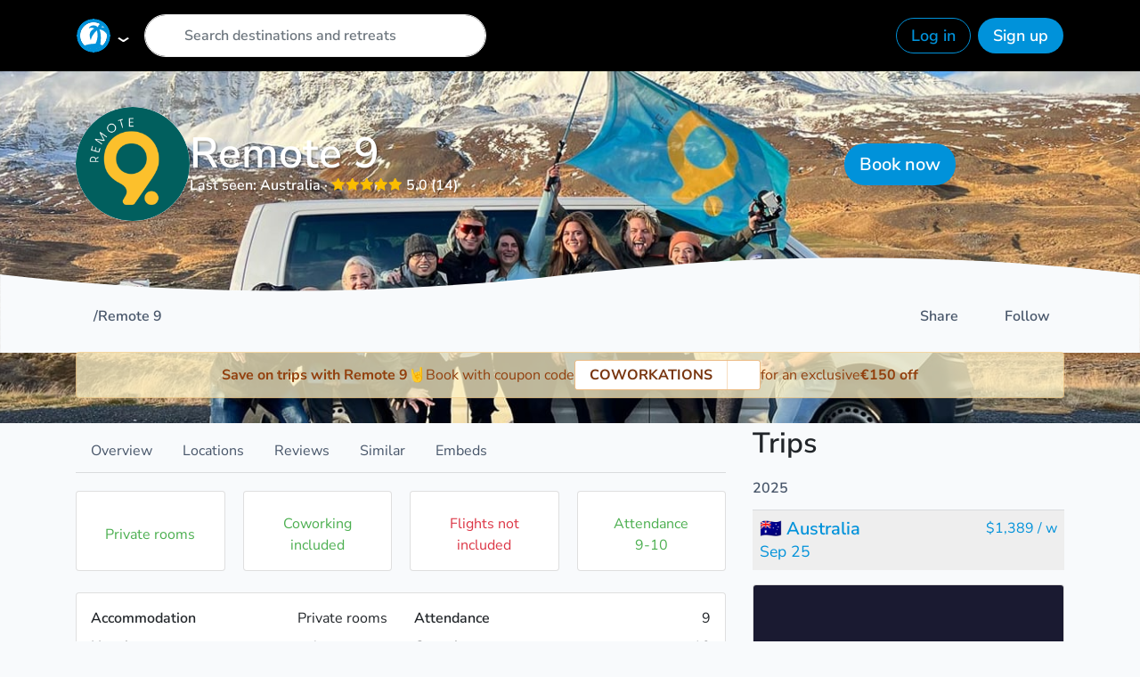

--- FILE ---
content_type: text/html; charset=utf-8
request_url: https://coworkations.com/remote-9
body_size: 22325
content:
<!DOCTYPE html>
<html class="no-js" lang="en">
    <head>
        <meta charset="UTF-8">
        <meta http-equiv="X-UA-Compatible" content="ie=edge">
        <title>Remote 9 - discounts, reviews, prices and photos</title>
        <meta name="apple-mobile-web-app-status-bar-style" content="default">
        <meta name="apple-mobile-web-app-title" content="Coworkations">
        <meta name="application-name" content="Coworkations">
        <meta name="csrf-token" content="cz1B3PU4Qt1nehUPS5UNa7v71c0wAGp3mFLG8k4dwnbahVdeo4SMaVTqvkPSpmXS">
        <meta name="description" content="Remote 9 is rated 5.0/5 by remote workers traveling with them across Asia, Europe and Oceania, save €150 on Remote 9 trips with Coworkations">
        <meta name="mobile-web-app-capable" content="yes">
        <meta itemprop="image" content="https://coworkations.com/screenshots/cards/remote-9.png">
        <meta property="og:title" content="Remote 9 - discounts, reviews, prices and photos">
        <meta property="og:description" content="Remote 9 is rated 5.0/5 by remote workers traveling with them across Asia, Europe and Oceania, save €150 on Remote 9 trips with Coworkations">
        <meta property="og:image" content="https://coworkations.com/screenshots/cards/remote-9.png">
        <meta property="og:site_name" content="Coworkations">
        <meta property="og:type" content="website">
        <meta property="og:url" content="https://coworkations.com/remote-9">
        <meta name="msapplication-TileColor" content="#0092da">
        <meta name="robots" content="noarchive">
        <meta name="twitter:card" content="summary_large_image">
        <meta name="twitter:title" content="Remote 9 - discounts, reviews, prices and photos">
        <meta name="twitter:description" content="Remote 9 is rated 5.0/5 by remote workers traveling with them across Asia, Europe and Oceania, save €150 on Remote 9 trips with Coworkations">
        <meta name="twitter:image" content="https://coworkations.com/screenshots/cards/remote-9.png">
        <meta name="twitter:creator" content="@coworkations">
        <meta name="twitter:site" content="@coworkations">
        <meta name="theme-color" content="#ffffff">
        <meta name="viewport" content="width=device-width, initial-scale=1, shrink-to-fit='no'">
        <meta name="twitter:label1" value="Price">
        <meta name="twitter:data1" value="$1,389 / week">
        <meta name="twitter:label2" value="Trips">
        <meta name="twitter:data2" value="0">
        <link rel="apple-touch-icon" sizes="180x180" href="https://coworkations.com/cdn-cgi/image/fit=cover,width=180,height=180/uploads/remote-9/remote_9_1_G3BzxJD.png">
        <link rel="author" href="https://steve.ly">
        <link rel="canonical" href="https://coworkations.com/remote-9">
        <link rel="icon" href="https://coworkations.com/cdn-cgi/image/fit=cover,width=32,height=32/uploads/remote-9/remote_9_1_G3BzxJD.png" type="image/png" sizes="32x32">
        <link rel="icon" href="https://coworkations.com/cdn-cgi/image/fit=cover,width=16,height=16/uploads/remote-9/remote_9_1_G3BzxJD.png" type="image/png" sizes="16x16">
        <link rel="manifest" href="https://coworkations.com/site.webmanifest">
        <link rel="mask-icon" href="https://coworkations.com/safari-pinned-tab.svg" color="#0092da">
        <link rel="search" type="application/opensearchdescription+xml" title="Coworkations" href="https://coworkations.com/opensearch.xml">
        <script type="application/ld+json">
            {
                "@context": "http://schema.org",
                "@type": "WebSite",
                "name": "Coworkations",
                "url": "https://coworkations.com",
                "potentialAction": [{
                    "@type": "SearchAction",
                    "target": "https://coworkations.com/search?q={search_term_string}",
                    "query-input": "required name=search_term_string"
                }]
            }
        </script>
        
        
        <style type="text/css">@font-face {font-family:Nunito Sans;font-style:normal;font-weight:400;src:url(/cf-fonts/v/nunito-sans/5.0.11/latin/wght/normal.woff2);unicode-range:U+0000-00FF,U+0131,U+0152-0153,U+02BB-02BC,U+02C6,U+02DA,U+02DC,U+0304,U+0308,U+0329,U+2000-206F,U+2074,U+20AC,U+2122,U+2191,U+2193,U+2212,U+2215,U+FEFF,U+FFFD;font-display:swap;}@font-face {font-family:Nunito Sans;font-style:normal;font-weight:400;src:url(/cf-fonts/v/nunito-sans/5.0.11/cyrillic/wght/normal.woff2);unicode-range:U+0301,U+0400-045F,U+0490-0491,U+04B0-04B1,U+2116;font-display:swap;}@font-face {font-family:Nunito Sans;font-style:normal;font-weight:400;src:url(/cf-fonts/v/nunito-sans/5.0.11/latin-ext/wght/normal.woff2);unicode-range:U+0100-02AF,U+0304,U+0308,U+0329,U+1E00-1E9F,U+1EF2-1EFF,U+2020,U+20A0-20AB,U+20AD-20CF,U+2113,U+2C60-2C7F,U+A720-A7FF;font-display:swap;}@font-face {font-family:Nunito Sans;font-style:normal;font-weight:400;src:url(/cf-fonts/v/nunito-sans/5.0.11/cyrillic-ext/wght/normal.woff2);unicode-range:U+0460-052F,U+1C80-1C88,U+20B4,U+2DE0-2DFF,U+A640-A69F,U+FE2E-FE2F;font-display:swap;}@font-face {font-family:Nunito Sans;font-style:normal;font-weight:400;src:url(/cf-fonts/v/nunito-sans/5.0.11/vietnamese/wght/normal.woff2);unicode-range:U+0102-0103,U+0110-0111,U+0128-0129,U+0168-0169,U+01A0-01A1,U+01AF-01B0,U+0300-0301,U+0303-0304,U+0308-0309,U+0323,U+0329,U+1EA0-1EF9,U+20AB;font-display:swap;}@font-face {font-family:Nunito Sans;font-style:normal;font-weight:500;src:url(/cf-fonts/v/nunito-sans/5.0.11/vietnamese/wght/normal.woff2);unicode-range:U+0102-0103,U+0110-0111,U+0128-0129,U+0168-0169,U+01A0-01A1,U+01AF-01B0,U+0300-0301,U+0303-0304,U+0308-0309,U+0323,U+0329,U+1EA0-1EF9,U+20AB;font-display:swap;}@font-face {font-family:Nunito Sans;font-style:normal;font-weight:500;src:url(/cf-fonts/v/nunito-sans/5.0.11/cyrillic/wght/normal.woff2);unicode-range:U+0301,U+0400-045F,U+0490-0491,U+04B0-04B1,U+2116;font-display:swap;}@font-face {font-family:Nunito Sans;font-style:normal;font-weight:500;src:url(/cf-fonts/v/nunito-sans/5.0.11/latin-ext/wght/normal.woff2);unicode-range:U+0100-02AF,U+0304,U+0308,U+0329,U+1E00-1E9F,U+1EF2-1EFF,U+2020,U+20A0-20AB,U+20AD-20CF,U+2113,U+2C60-2C7F,U+A720-A7FF;font-display:swap;}@font-face {font-family:Nunito Sans;font-style:normal;font-weight:500;src:url(/cf-fonts/v/nunito-sans/5.0.11/cyrillic-ext/wght/normal.woff2);unicode-range:U+0460-052F,U+1C80-1C88,U+20B4,U+2DE0-2DFF,U+A640-A69F,U+FE2E-FE2F;font-display:swap;}@font-face {font-family:Nunito Sans;font-style:normal;font-weight:500;src:url(/cf-fonts/v/nunito-sans/5.0.11/latin/wght/normal.woff2);unicode-range:U+0000-00FF,U+0131,U+0152-0153,U+02BB-02BC,U+02C6,U+02DA,U+02DC,U+0304,U+0308,U+0329,U+2000-206F,U+2074,U+20AC,U+2122,U+2191,U+2193,U+2212,U+2215,U+FEFF,U+FFFD;font-display:swap;}@font-face {font-family:Nunito Sans;font-style:normal;font-weight:600;src:url(/cf-fonts/v/nunito-sans/5.0.11/cyrillic-ext/wght/normal.woff2);unicode-range:U+0460-052F,U+1C80-1C88,U+20B4,U+2DE0-2DFF,U+A640-A69F,U+FE2E-FE2F;font-display:swap;}@font-face {font-family:Nunito Sans;font-style:normal;font-weight:600;src:url(/cf-fonts/v/nunito-sans/5.0.11/vietnamese/wght/normal.woff2);unicode-range:U+0102-0103,U+0110-0111,U+0128-0129,U+0168-0169,U+01A0-01A1,U+01AF-01B0,U+0300-0301,U+0303-0304,U+0308-0309,U+0323,U+0329,U+1EA0-1EF9,U+20AB;font-display:swap;}@font-face {font-family:Nunito Sans;font-style:normal;font-weight:600;src:url(/cf-fonts/v/nunito-sans/5.0.11/cyrillic/wght/normal.woff2);unicode-range:U+0301,U+0400-045F,U+0490-0491,U+04B0-04B1,U+2116;font-display:swap;}@font-face {font-family:Nunito Sans;font-style:normal;font-weight:600;src:url(/cf-fonts/v/nunito-sans/5.0.11/latin/wght/normal.woff2);unicode-range:U+0000-00FF,U+0131,U+0152-0153,U+02BB-02BC,U+02C6,U+02DA,U+02DC,U+0304,U+0308,U+0329,U+2000-206F,U+2074,U+20AC,U+2122,U+2191,U+2193,U+2212,U+2215,U+FEFF,U+FFFD;font-display:swap;}@font-face {font-family:Nunito Sans;font-style:normal;font-weight:600;src:url(/cf-fonts/v/nunito-sans/5.0.11/latin-ext/wght/normal.woff2);unicode-range:U+0100-02AF,U+0304,U+0308,U+0329,U+1E00-1E9F,U+1EF2-1EFF,U+2020,U+20A0-20AB,U+20AD-20CF,U+2113,U+2C60-2C7F,U+A720-A7FF;font-display:swap;}@font-face {font-family:Nunito Sans;font-style:normal;font-weight:700;src:url(/cf-fonts/v/nunito-sans/5.0.11/cyrillic/wght/normal.woff2);unicode-range:U+0301,U+0400-045F,U+0490-0491,U+04B0-04B1,U+2116;font-display:swap;}@font-face {font-family:Nunito Sans;font-style:normal;font-weight:700;src:url(/cf-fonts/v/nunito-sans/5.0.11/vietnamese/wght/normal.woff2);unicode-range:U+0102-0103,U+0110-0111,U+0128-0129,U+0168-0169,U+01A0-01A1,U+01AF-01B0,U+0300-0301,U+0303-0304,U+0308-0309,U+0323,U+0329,U+1EA0-1EF9,U+20AB;font-display:swap;}@font-face {font-family:Nunito Sans;font-style:normal;font-weight:700;src:url(/cf-fonts/v/nunito-sans/5.0.11/cyrillic-ext/wght/normal.woff2);unicode-range:U+0460-052F,U+1C80-1C88,U+20B4,U+2DE0-2DFF,U+A640-A69F,U+FE2E-FE2F;font-display:swap;}@font-face {font-family:Nunito Sans;font-style:normal;font-weight:700;src:url(/cf-fonts/v/nunito-sans/5.0.11/latin-ext/wght/normal.woff2);unicode-range:U+0100-02AF,U+0304,U+0308,U+0329,U+1E00-1E9F,U+1EF2-1EFF,U+2020,U+20A0-20AB,U+20AD-20CF,U+2113,U+2C60-2C7F,U+A720-A7FF;font-display:swap;}@font-face {font-family:Nunito Sans;font-style:normal;font-weight:700;src:url(/cf-fonts/v/nunito-sans/5.0.11/latin/wght/normal.woff2);unicode-range:U+0000-00FF,U+0131,U+0152-0153,U+02BB-02BC,U+02C6,U+02DA,U+02DC,U+0304,U+0308,U+0329,U+2000-206F,U+2074,U+20AC,U+2122,U+2191,U+2193,U+2212,U+2215,U+FEFF,U+FFFD;font-display:swap;}@font-face {font-family:Nunito Sans;font-style:normal;font-weight:800;src:url(/cf-fonts/v/nunito-sans/5.0.11/latin/wght/normal.woff2);unicode-range:U+0000-00FF,U+0131,U+0152-0153,U+02BB-02BC,U+02C6,U+02DA,U+02DC,U+0304,U+0308,U+0329,U+2000-206F,U+2074,U+20AC,U+2122,U+2191,U+2193,U+2212,U+2215,U+FEFF,U+FFFD;font-display:swap;}@font-face {font-family:Nunito Sans;font-style:normal;font-weight:800;src:url(/cf-fonts/v/nunito-sans/5.0.11/cyrillic/wght/normal.woff2);unicode-range:U+0301,U+0400-045F,U+0490-0491,U+04B0-04B1,U+2116;font-display:swap;}@font-face {font-family:Nunito Sans;font-style:normal;font-weight:800;src:url(/cf-fonts/v/nunito-sans/5.0.11/latin-ext/wght/normal.woff2);unicode-range:U+0100-02AF,U+0304,U+0308,U+0329,U+1E00-1E9F,U+1EF2-1EFF,U+2020,U+20A0-20AB,U+20AD-20CF,U+2113,U+2C60-2C7F,U+A720-A7FF;font-display:swap;}@font-face {font-family:Nunito Sans;font-style:normal;font-weight:800;src:url(/cf-fonts/v/nunito-sans/5.0.11/cyrillic-ext/wght/normal.woff2);unicode-range:U+0460-052F,U+1C80-1C88,U+20B4,U+2DE0-2DFF,U+A640-A69F,U+FE2E-FE2F;font-display:swap;}@font-face {font-family:Nunito Sans;font-style:normal;font-weight:800;src:url(/cf-fonts/v/nunito-sans/5.0.11/vietnamese/wght/normal.woff2);unicode-range:U+0102-0103,U+0110-0111,U+0128-0129,U+0168-0169,U+01A0-01A1,U+01AF-01B0,U+0300-0301,U+0303-0304,U+0308-0309,U+0323,U+0329,U+1EA0-1EF9,U+20AB;font-display:swap;}</style>
        <link rel="stylesheet" href="https://coworkations.com/static/css/app.4552becbb320.css">
        
    <script async src="https://coworkations.com/analytics/script.js" data-website-id="729a00b3-47a0-4f24-be5c-3f833bb61e2c" type="4d4dd741fe2de8c8a3ddcc0c-text/javascript"></script>
    <script async src="https://www.googletagmanager.com/gtag/js?id=UA-90766800-1" type="4d4dd741fe2de8c8a3ddcc0c-text/javascript"></script>
    <script type="4d4dd741fe2de8c8a3ddcc0c-text/javascript">
        window.dataLayer = window.dataLayer || [];
        function gtag(){dataLayer.push(arguments);}
        gtag('js', new Date());
        gtag('config', 'UA-90766800-1');
    </script>

        
        
    </head>
    <body class="overflow-x-hidden dialog:overflow-y-hidden" data-spy="scroll" data-offset="60" data-target="#local" ontouchstart="if (!window.__cfRLUnblockHandlers) return false; " data-cf-modified-4d4dd741fe2de8c8a3ddcc0c-="">
        <svg xmlns="http://www.w3.org/2000/svg" width="0" height="0" style="position: absolute">
    <defs>
        <clipPath id="circle-clip">
            <circle cx="175" cy="175" r="140"/>
        </clipPath>

        <clipPath id="donut-clip">
            <path d="M0 175A175 175 0 1 1 350 175A175 175 0 1 1 0 175zM36.5 175A36.5 36.5 0 1 1 313.5 175A36.5 36.5 0 1 1 36.5 175z" clip-rule="evenodd"/>
        </clipPath>

        <linearGradient id="star-half-gradient">
            <stop offset="50%" stop-color="#fbbe00"/>
            <stop offset="50%" stop-color="#989898"/>
        </linearGradient>
    </defs>

    <symbol id="facebook" viewBox="0 0 24 24">
        <path fill="#1877F3" d="M24 12.073C24 5.405 18.627 0 12 0S0 5.405 0 12.073c0 6.019 4.388 10.995 10.125 11.854v-8.385H7.078v-3.47h3.047V9.413c0-3.007 1.792-4.669 4.533-4.669 1.312 0 2.686.235 2.686.235v2.953h-1.513c-1.491 0-1.953.926-1.953 1.874v2.25h3.328l-.532 3.47h-2.796v8.385C19.612 23.068 24 18.092 24 12.073z"/>
        <path fill="#fff" d="M16.671 15.543l.532-3.47h-3.328v-2.25c0-.948.462-1.874 1.953-1.874h1.513V5.996s-1.374-.235-2.686-.235c-2.741 0-4.533 1.662-4.533 4.669v2.059H7.078v3.47h3.047v8.385a12.07 12.07 0 0 0 3.75 0v-8.385h2.796z"/>
    </symbol>

    <symbol id="google" viewBox="0 0 24 24">
        <path d="M22.56 12.25c0-.78-.07-1.53-.2-2.25H12v4.26h5.92c-.26 1.37-1.04 2.53-2.21 3.31v2.77h3.57c2.08-1.92 3.28-4.74 3.28-8.09z" fill="#4285F4"/>
        <path d="M12 23c2.97 0 5.46-.98 7.28-2.66l-3.57-2.77c-.98.66-2.23 1.06-3.71 1.06-2.86 0-5.29-1.93-6.16-4.53H2.18v2.84C3.99 20.53 7.7 23 12 23z" fill="#34A853"/>
        <path d="M5.84 14.09c-.22-.66-.35-1.36-.35-2.09s.13-1.43.35-2.09V7.07H2.18C1.43 8.55 1 10.22 1 12s.43 3.45 1.18 4.93l2.85-2.22.81-.62z" fill="#FBBC05"/>
        <path d="M12 5.38c1.62 0 3.06.56 4.21 1.64l3.15-3.15C17.45 2.09 14.97 1 12 1 7.7 1 3.99 3.47 2.18 7.07l3.66 2.84c.87-2.6 3.3-4.53 6.16-4.53z" fill="#EA4335"/>
        <path d="M1 1h22v22H1z" fill="none"/>
    </symbol>

    <symbol id="logo" viewBox="0 0 350 350">
        <circle class="fill-white" cx="175" cy="175" r="140"/>
        <path class="fill-sky" d="M321 173.5s-4.5-16-15.2-58.3c-4.6-18.2-35.6-30.2-51-28.5 10.3-9.3 29.3-19 63-15.5 0 0-12.3-24.8-49.4-24.8-38 0-50 43-50 43s-14-25-50-20c-38 5-41 32-41 32s16-17 58.2 0c-10 4-21.3 10-32.7 22-34.7 37-6 99-6 99 9-47 43-84 63-102 6.5 23.4 16 79-14 138l-.3.3c-16.7-.4-35.7.7-57.3 4.2C19.8 282.7 55.5 321.5 97 321.5c71.3 0 243.4 13 202-25 0 0-15.5-19-54-29.6 4-27.5 13-108-8.6-155.7 60 5 84.2 63 84.2 63z" clip-path="url(#circle-clip)"/>
        <circle class="fill-sky" cx="175" cy="175" r="175" clip-path="url(#donut-clip)"/>
    </symbol>

    <symbol id="maptiler" viewBox="0 0 200 55">
        <path d="M15.728 44.25C18.4329 46.9127 25.6315 54.1363 25.6282 54.1431C25.6023 54.19 32.7804 47.0957 35.6391 44.2832L25.6663 34.4668L15.728 44.25Z" fill="#3A1888"/>
        <path d="M25.666 34.4671L35.6388 44.2834C35.6536 44.2673 35.6716 44.2479 35.688 44.2342L45.6514 34.4271L35.679 24.6104L25.666 34.4671Z" fill="#03A1C4"/>
        <path d="M45.6511 34.4272L45.6766 34.401C51.1873 28.9763 51.1914 20.1845 45.693 14.7529L35.6792 24.6105L45.6511 34.4272Z" fill="#05D0DF"/>
        <path d="M15.6526 24.6104L5.7168 34.3916C5.71926 34.3944 5.72049 34.3984 5.72418 34.4005L15.7121 44.2338C15.7175 44.239 15.7228 44.2439 15.7285 44.2499L25.6664 34.4671L15.6526 24.6104Z" fill="#761FE8"/>
        <path d="M25.666 14.7532L35.679 24.6108L45.6928 14.7532C45.6846 14.7476 45.6817 14.7431 45.6764 14.7367L35.688 4.90456C35.686 4.90133 35.6823 4.89931 35.6794 4.89648L25.666 14.7532Z" fill="#FFAA01"/>
        <path d="M5.67392 14.7871C0.212035 20.2183 0.225574 28.9777 5.71659 34.3919L15.6524 24.6107L5.67392 14.7871Z" fill="#F1175D"/>
        <path d="M25.6661 14.7533L15.6868 4.92969L5.72388 14.7367C5.70665 14.7533 5.69147 14.7715 5.67383 14.7872L15.6523 24.6109L25.6661 14.7533Z" fill="#FB3A1B"/>
        <path d="M35.6793 4.89623C30.1616 -0.525662 21.2256 -0.522431 15.7116 4.90431L15.687 4.92935L25.6663 14.753L35.6793 4.89623Z" fill="#FBC935"/>
        <path d="M76.9837 36.8846V26.8392C76.9837 24.366 75.6688 22.1213 73.078 22.1213C70.5261 22.1213 69.0205 24.366 69.0205 26.8392V36.8846H64.3057V18.0883H68.6725L69.0205 20.3726C70.0256 18.4687 72.2283 17.7842 74.0434 17.7842C76.3257 17.7842 78.6055 18.6985 79.6882 21.2845C81.3888 18.6214 83.594 17.8605 86.0654 17.8605C91.4781 17.8605 94.1444 21.1318 94.1444 26.7641V36.8846H89.428V26.7641C89.428 24.2913 88.3846 22.1968 85.8357 22.1968C83.2826 22.1968 81.6981 24.366 81.6981 26.8392V36.8846H76.9837Z" fill="currentColor"/>
        <path d="M114.05 18.1274H118.573V36.8841H114.127L113.895 34.1459C112.814 36.3518 109.838 37.4156 107.711 37.4548C102.07 37.4944 97.8936 34.0684 97.8936 27.4854C97.8936 21.0183 102.263 17.6327 107.829 17.6702C110.379 17.6702 112.813 18.8495 113.895 20.7142L114.05 18.1274ZM102.61 27.4858C102.61 31.062 105.122 33.1936 108.253 33.1936C115.673 33.1936 115.673 21.8175 108.253 21.8175C105.122 21.8175 102.61 23.91 102.61 27.4858Z" fill="currentColor"/>
        <path d="M122.555 44.7256V18.1278H126.963L127.269 20.7146C128.739 18.6213 131.291 17.709 133.455 17.709C139.328 17.709 143.235 22.0085 143.235 27.5253C143.235 33.0042 139.716 37.3417 133.609 37.3417C131.601 37.3417 128.623 36.7314 127.269 34.6782V44.7252H122.555V44.7256ZM138.52 27.5253C138.52 24.5961 136.509 22.1971 133.108 22.1971C129.706 22.1971 127.695 24.5961 127.695 27.5253C127.695 30.4534 129.899 32.8535 133.108 32.8535C136.317 32.8535 138.52 30.4538 138.52 27.5253Z" fill="currentColor"/>
        <path d="M151.661 12.4199V18.0882H158.155V19.6479H151.661V31.1007C151.661 33.6499 152.203 35.439 155.179 35.439C156.106 35.439 157.15 35.1341 158.116 34.6777L158.773 36.1975C157.574 36.7718 156.375 37.151 155.179 37.151C151.121 37.151 149.806 34.7916 149.806 31.1011V19.6483H145.747V18.0886H149.806V12.6101L151.661 12.4199Z" fill="currentColor"/>
        <path d="M165.036 11.9628C165.036 13.9413 161.982 13.9413 161.982 11.9628C161.982 9.98506 165.036 9.98506 165.036 11.9628ZM162.524 18.0127V36.8853H164.416V18.0127H162.524Z" fill="currentColor"/>
        <path d="M171.722 10.252V36.8849H169.828V10.252H171.722Z" fill="currentColor"/>
        <path d="M201.755 18.0885L201.832 21.4386C203.031 18.8874 205.737 17.8991 208.172 17.8991C209.603 17.8608 210.991 18.2408 212.268 19.0033L211.417 20.5247C210.415 19.916 209.291 19.6487 208.172 19.6487C204.614 19.6878 201.87 22.5024 201.87 25.9276V36.8852H199.976V18.0885H201.755Z" fill="currentColor"/>
        <path d="M178.163 30.6732C178.164 30.6749 178.166 30.6773 178.166 30.6789L193.625 26.6508C193.624 26.6447 193.623 26.6394 193.623 26.6338L178.163 30.6732Z" fill="currentColor"/>
        <path d="M185.621 35.7546C182.256 35.7546 179.373 33.6791 178.167 30.7313H178.156L178.165 30.7297C178.165 30.7285 178.164 30.7265 178.163 30.7252L193.622 26.6854C193.622 26.6922 193.623 26.6975 193.624 26.7036L195.27 26.2746C194.605 21.5135 190.539 17.8496 185.621 17.8496C180.239 17.8496 175.878 22.2368 175.878 27.6486C175.878 33.0604 180.239 37.4492 185.621 37.4492C189.646 37.4492 193.101 34.9929 194.587 31.4914L193.036 30.8278C191.808 33.7231 188.95 35.7546 185.621 35.7546ZM177.562 27.6482C177.562 23.1722 181.17 19.5426 185.621 19.5426C189.101 19.5426 192.066 21.7606 193.195 24.8696L177.663 28.9268C177.597 28.51 177.562 28.084 177.562 27.6482Z" fill="currentColor"/>
    </symbol>

    <symbol id="nomadlist" viewBox="0 0 64 64">
        <circle cx="32" cy="32" r="32" fill="#ff4742"/>
        <path d="M16.51 35.21L16.5 21.375c0-.937.368-1.6 1.103-2.112l4.853-3.453 3.05-2.17c1.115-.795 2.17-.795 3.298-.036l7.487 5.054c.273.2.45.166.7-.024l7.036-5.02c.676-.475 1.4-.712 2.23-.498.82.214 1.234.76 1.234 1.614L47.5 42.8c0 .7-.25 1.234-.795 1.637l-3.097 2.22-5.125 3.63c-.415.285-.914.486-1.4.63-.558.154-1.08-.024-1.566-.356l-7.77-5.256c-.26-.178-.415-.166-.664.012l-7.095 5.054c-.7.498-1.447.736-2.3.498-.783-.214-1.186-.783-1.186-1.6V35.21zm10.915-18.07l-.012 23.23c0 .237.095.356.285.475l8.66 5.837.332.202v-.403l.012-22.732c0-.285-.107-.44-.332-.593l-8.602-5.802c-.083-.06-.2-.12-.344-.214z" fill="#fff"/>
        <path d="M27.517 16.77l.344.214 8.602 5.802c.225.154.332.308.332.593l-.012 23.136-.332-.202-8.66-5.837c-.178-.12-.285-.237-.285-.475l.012-23.23z" fill="#ff4742"/>
    </symbol>

    <symbol id="producthunt" viewBox="0 0 128 128">
        <rect clip-rule="evenodd" fill="none" fill-rule="evenodd" height="128" width="128"/>
        <path clip-rule="evenodd" d="M72.532,44.8L72.532,44.8H54.4V64h18.132    c5.304,0,9.6-4.3,9.6-9.6C82.132,49.1,77.836,44.8,72.532,44.8 M64,0C28.652,0,0,28.652,0,64s28.652,64,64,64    c35.344,0,64-28.652,64-64S99.344,0,64,0 M72.532,76.8L72.532,76.8H54.4V96H41.6V32h30.932c12.372,0,22.4,10.028,22.4,22.4    S84.904,76.8,72.532,76.8" fill="#DE5425" fill-rule="evenodd"/>
    </symbol>

    <symbol id="star" viewBox="0 80 1800 1800">
        <path d="M1700 647q0 22-26 48l-363 354 86 500q1 7 1 20 0 21-10.5 35.5T1357 1619q-19 0-40-12l-449-236-449 236q-22 12-40 12-21 0-31.5-14.5T337 1569q0-6 2-20l86-500L61 695q-25-27-25-48 0-37 56-46l502-73L819 73q19-41 49-41t49 41l225 455 502 73q56 9 56 46z"/>
    </symbol>

    <symbol id="trustpilot" viewBox="0 0 42 42">
        <circle cx="21" cy="21" r="21" fill="#00b67a"/>
        <path d="M37.523 15.969H24.722L20.768 4 16.8 15.97 4 15.957l10.367 7.404-3.966 11.956 10.367-7.392 10.355 7.392-3.954-11.956 10.354-7.392z" fill="#fff"/>
        <path d="m28.058 26.069-.89-2.707-6.4 4.564 7.29-1.857z" fill="#00b67a"/>
    </symbol>
</svg>

        <div id="app">
            
                
                    <div class="bg-black relative w-full pt-20 z-0">
                        
                            <img
                                src="
    [data-uri]
"
                                class="absolute inset-0 w-full h-full object-cover"
                                alt=""
                            >
                        

                        <img
                            src="
    https://coworkations.com/cdn-cgi/image/fit=cover,width=1400,height=400/uploads/remote-9/remote_9_cover.jpeg
"
                            class="absolute inset-0 w-full h-full object-cover"
                            alt=""
                        >

                        <div class="bg-gradient-to-b from-black/25 to-black/75 absolute inset-0 pointer-events-none"></div>

                        <div class="min-h-[6rem] md:min-h-[8rem] lg:min-h-[10rem] xl:min-h-[12rem] !pt-4 !pb-8 md:!py-8 lg:!py-10">
                            
    <div class="container relative flex flex-col md:flex-row gap-2 md:gap-4 items-center justify-center text-shadow text-white">
        <div class="flex grow md:w-2/3 flex-col md:flex-row gap-2 md:gap-4 items-center">
            <a href="https://coworkations.com/remote-9" class="bg-white w-24 h-24 lg:w-32 lg:h-32 mx-auto shrink-0 rounded-full overflow-hidden">
                <img src="https://coworkations.com/cdn-cgi/image/fit=cover,width=200,height=200/uploads/remote-9/remote_9_1_G3BzxJD.png" class="w-full h-full object-contain" alt="Remote 9">
            </a>

            <div class="flex flex-col grow items-center md:items-start text-center md:text-left">
                <div class="font-semibold text-4xl lg:text-5xl leading-tight">
                    
                        Remote 9
                    
                </div>

                
                    <div class="font-semibold">
                        
                            
                                Last seen:
                                <a href="https://coworkations.com/remote-9/australia-australia-sep-2025" class="text-inherit hover:text-inherit">
                                    Australia
                                </a>
                            

                            
                                
                                    
                                        &middot;
                                    

                                    <span class="rating">
    
        
            <a href="https://coworkations.com/remote-9#reviews" class="stars" aria-label="Rating 5.0 out of 5" title="Rating 5.0 out of 5">
                <svg class="star star--filled"><use xlink:href="#star"/></svg><svg class="star star--filled"><use xlink:href="#star"/></svg><svg class="star star--filled"><use xlink:href="#star"/></svg><svg class="star star--filled"><use xlink:href="#star"/></svg><svg class="star star--filled"><use xlink:href="#star"/></svg>
            </a>
            
                <a href="https://coworkations.com/remote-9#reviews" class="text">
                    5.0 (14)
                </a>
            
        
    
</span>
                                
                            
                        
                    </div>
                

                
            </div>
        </div>

        <div class="flex grow md:w-1/3 items-center justify-center">
            
                <div class="no-text-shadow whitespace-nowrap">
                    
                        <book
                            href="https://www.remote9.com?ref=coworkations"
                            class="btn btn-primary btn-lg"
                            :coupon="&#34;COWORKATIONS&#34;"
                            variant="community"
                        >
                            Book now
                        </book>
                    

                    
                </div>
            
        </div>
    </div>

                        </div>

                        <svg class="relative fill-slate-50 -mb-[5vw] -bottom-px" viewBox="0 0 1440 120">
                            <path d="M1440,21.2101911 L1440,120 L0,120 L0,21.2101911 C120,35.0700637 240,42 360,42 C480,42 600,35.0700637 720,21.2101911 C808.32779,12.416393 874.573633,6.87702029 918.737528,4.59207306 C972.491685,1.8109458 1026.24584,0.420382166 1080,0.420382166 C1200,0.420382166 1320,7.35031847 1440,21.2101911 Z"></path>
                        </svg>
                    </div>
                

                
                    <nav id="navbar" class="navbar navbar-global navbar-light bg-transparent border-0 absolute top-0 left-0 right-0 [.autocomplete-open_&amp;]:bg-white sm:[.autocomplete-open_&amp;]:bg-transparent [.dropdown-open_&amp;]:bg-white sm:[.dropdown-open_&amp;]:bg-transparent">
                        <div class="container dropdown px-0 px-sm-3">
                            <button
                                class="navbar-brand after:!text-white [.autocomplete-open_&amp;:after]:!text-slate-500 sm:[.autocomplete-open_&amp;:after]:!text-white [.dropdown-open_&amp;:after]:!text-slate-500 sm:[.dropdown-open_&amp;:after]:!text-white group focus-visible:ring-0 sm:hover:opacity-75 sm:active:opacity-50"
                                aria-haspopup="true"
                                aria-expanded="false"
                                data-target="#navbar"
                                data-toggle="dropdown"
                                type="button"
                            >
                                <svg class="!w-[2.375rem] !h-[2.375rem] group-focus-visible:ring-2 rounded-full"><use xlink:href="#logo"/></svg>
                            </button>

                            
                                <ul class="navbar-nav navbar-search max-w-[24rem] mr-auto !rounded-full">
                                    <li class="nav-item flex w-full items-center gap-2">
                                        <form action="https://coworkations.com/search" class="relative w-full" method="get">
                                            <label for="nav_search_q" class="sr-only">Search</label>
                                            <input id="nav_search_q" name="q" class="form-control rounded-3xl">
                                            <button class="search-btn"><i class="fas fa-search"></i></button>
                                            
                                        </form>
                                    </li>
                                </ul>

                                
                                    <ul class="navbar-nav navbar-user">
                                        
                                            <li class="nav-item ml-3 hidden sm:block">
                                                <a href="#login" class="btn btn-outline-primary py-2" data-toggle="modal" role="button">Log in</a>
                                            </li>
                                            <li class="nav-item ml-2">
                                                <a href="#signup" class="btn btn-primary py-2" data-toggle="modal" role="button">Sign up</a>
                                            </li>
                                        
                                    </ul>
                                
                            

                            <div class="navbar-dropdown dropdown-menu max-h-[calc(100vh-5rem)] p-1.5 sm:rounded-2xl select-none overflow-y-auto">
    
        <div class="grid grid-cols-2 gap-x-1.5">
            <a href="#signup" class="dropdown-item dropdown-link px-2.5 py-1.5 rounded-[0.625rem]" data-toggle="modal" role="button">
                <span aria-hidden="true" class="dropdown-icon" role="presentation">🤘</span>
                Sign up
            </a>
            <a href="#login" class="dropdown-item dropdown-link px-2.5 py-1.5 rounded-[0.625rem]" data-toggle="modal" role="button">
                <span aria-hidden="true" class="dropdown-icon" role="presentation">👋</span>
                Log in
            </a>
        </div>

        <div class="dropdown-divider"></div>
    

    
        <div class="grid grid-cols-2 gap-x-1.5">
            

            <a href="https://coworkations.com" class="dropdown-item dropdown-link px-2.5 py-1.5 rounded-[0.625rem]">
                <svg class="logo dropdown-icon"><use xlink:href="#logo"/></svg>
                Frontpage
            </a>

            
                <a href="https://coworkations.com/list" class="dropdown-item dropdown-link px-2.5 py-1.5 rounded-[0.625rem]">
                    <span aria-hidden="true" class="dropdown-icon" role="presentation">🏖️</span>
                    List your retreat
                </a>
            

            
                <a href="#login" class="dropdown-item dropdown-link px-2.5 py-1.5 rounded-[0.625rem] your-link" data-toggle="modal" role="button">
                    <span aria-hidden="true" class="dropdown-icon" role="presentation">❤️</span>
                    Your favorites
                </a>
            

            <a href="https://coworkations.com/insurance" class="dropdown-item dropdown-link px-2.5 py-1.5 rounded-[0.625rem]" rel="nofollow noopener" target="_blank">
                <span aria-hidden="true" class="dropdown-icon" role="presentation">🚑</span>
                Nomad Insurance
            </a>

            

            
        </div>


        
    

    

    <div class="dropdown-divider"></div>

    <div class="grid grid-cols-2 gap-x-1.5">
        
            <a href="https://coworkations.com/africa" class="dropdown-item dropdown-link px-2.5 py-1.5 rounded-[0.625rem]">
                <span aria-hidden="true" role="presentation">🦁</span>
                Africa
            </a>
        
            <a href="https://coworkations.com/asia" class="dropdown-item dropdown-link px-2.5 py-1.5 rounded-[0.625rem]">
                <span aria-hidden="true" role="presentation">⛩️</span>
                Asia
            </a>
        
            <a href="https://coworkations.com/europe" class="dropdown-item dropdown-link px-2.5 py-1.5 rounded-[0.625rem]">
                <span aria-hidden="true" role="presentation">🏰</span>
                Europe
            </a>
        
            <a href="https://coworkations.com/middle-east" class="dropdown-item dropdown-link px-2.5 py-1.5 rounded-[0.625rem]">
                <span aria-hidden="true" role="presentation">🕌</span>
                Middle East
            </a>
        
            <a href="https://coworkations.com/north-america" class="dropdown-item dropdown-link px-2.5 py-1.5 rounded-[0.625rem]">
                <span aria-hidden="true" role="presentation">⛰️</span>
                North America
            </a>
        
            <a href="https://coworkations.com/oceania" class="dropdown-item dropdown-link px-2.5 py-1.5 rounded-[0.625rem]">
                <span aria-hidden="true" role="presentation">🌊</span>
                Oceania
            </a>
        
            <a href="https://coworkations.com/south-america" class="dropdown-item dropdown-link px-2.5 py-1.5 rounded-[0.625rem]">
                <span aria-hidden="true" role="presentation">💃</span>
                South America
            </a>
        
            <a href="https://coworkations.com/antarctica" class="dropdown-item dropdown-link px-2.5 py-1.5 rounded-[0.625rem]">
                <span aria-hidden="true" role="presentation">❄️</span>
                Antarctica
            </a>
        
    </div>

    <div class="dropdown-divider"></div>

    <div class="grid grid-cols-2 gap-x-1.5">
        <a href="https://coworkations.com" class="dropdown-item dropdown-link px-2.5 py-1.5 rounded-[0.625rem]">
            <span aria-hidden="true" class="dropdown-icon" role="presentation">🤝</span>
            Communities
        </a>

        <a href="https://coworkations.com/search" class="dropdown-item dropdown-link px-2.5 py-1.5 rounded-[0.625rem]">
            <span aria-hidden="true" class="dropdown-icon" role="presentation">📅️</span>
            Trips
        </a>

        
            <a href="https://coworkations.canny.io/feature-requests-and-bugs" class="dropdown-item dropdown-link px-2.5 py-1.5 rounded-[0.625rem]" rel="nofollow noopener" target="_blank">
                <span aria-hidden="true" class="dropdown-icon" role="presentation">💬</span>
                Give feedback
            </a>
        

        <a href="https://coworkations.com/photos" class="dropdown-item dropdown-link px-2.5 py-1.5 rounded-[0.625rem]">
            <span aria-hidden="true" class="dropdown-icon" role="presentation">📸</span>
            Photos
        </a>

        <a href="https://coworkations.com/random" class="dropdown-item dropdown-link px-2.5 py-1.5 rounded-[0.625rem]">
            <span aria-hidden="true" class="dropdown-icon" role="presentation">🔮</span>
            Random trip
        </a>

        

        <a href="#promote" class="dropdown-item dropdown-link px-2.5 py-1.5 rounded-[0.625rem]" data-toggle="modal" role="button">
            <span aria-hidden="true" class="dropdown-icon" role="presentation">📣</span>
            Advertise with us
        </a>

        <a href="https://coworkations.com/trends" class="dropdown-item dropdown-link px-2.5 py-1.5 rounded-[0.625rem]">
            <span aria-hidden="true" class="dropdown-icon" role="presentation">📊</span>
            Travel trends
        </a>
    </div>

    <div class="dropdown-divider"></div>

    <div class="grid grid-cols-2 gap-x-1.5">
        <a href="https://nomadlist.com?ref=coworkations" class="dropdown-item dropdown-link px-2.5 py-1.5 rounded-[0.625rem]" rel="noopener" target="_blank">
            <svg class="bg-white dropdown-icon rounded-full"><use xlink:href="#nomadlist"/></svg>
            Nomad List
        </a>
        <a href="https://www.producthunt.com/products/coworkations" class="dropdown-item dropdown-link px-2.5 py-1.5 rounded-[0.625rem]" rel="noopener" target="_blank">
            <svg class="bg-white dropdown-icon rounded-full"><use xlink:href="#producthunt"/></svg>
            Product Hunt
        </a>
    </div>

    <div class="dropdown-divider"></div>

    <div class="grid grid-cols-2 gap-x-1.5">
        

        <a href="https://coworkations.com/legal" class="dropdown-item dropdown-link px-2.5 py-1.5 rounded-[0.625rem]">
            <span aria-hidden="true" class="dropdown-icon" role="presentation">😴️</span>
            Legal
        </a>

        <a href="https://coworkations.com/help" class="dropdown-item dropdown-link px-2.5 py-1.5 rounded-[0.625rem]">
            <span aria-hidden="true" class="dropdown-icon" role="presentation">💁</span>
            Help
        </a>

        <a href="https://coworkations.com/press" class="dropdown-item dropdown-link px-2.5 py-1.5 rounded-[0.625rem]">
            <span aria-hidden="true" class="dropdown-icon" role="presentation">📰</span>
            Press
        </a>

        

        
    </div>
</div>
                        </div>
                    </nav>
                

                
                    <main class="relative pb-4">
                        



                        
                            <ol itemscope itemtype="http://schema.org/BreadcrumbList" class="hidden">
                                
    
                                
    <li itemprop="itemListElement" itemscope itemtype="http://schema.org/ListItem">
        <a href="https://coworkations.com/remote-9" itemid="https://coworkations.com/remote-9" itemscope itemtype="http://schema.org/Thing" itemprop="item">
            <span itemprop="name">Remote 9</span>
        </a>
        <meta itemprop="position" content="1">
    </li>

                            </ol>
                        

                        
    <div id="community">
        
            <h1 class="sr-only">Remote 9</h1>
        

        

        

        <div class="container flex justify-between min-h-12 mx-auto -mb-8 py-1 text-slate">
            <div class="flex flex-wrap font-semibold gap-2 py-2 items-center text-sm sm:text-base">
                <a href="https://coworkations.com" class="text-slate">
                    <i class="fas fa-home"></i>
                </a>
                /
                <a href="https://coworkations.com/remote-9" class="text-slate">
                    Remote 9
                </a>
                
                
            </div>
            <div class="flex flex-wrap items-start justify-end sm:flex-nowrap">
                
                    
                        <share title="Share this retreat" url="https://coworkations.com/remote-9"></share>
                        <follow name="Remote 9" url="https://coworkations.com/remote-9" :value="false"></follow>
                    
                
            </div>
        </div>

        
            <div class="container my-5">
                
    
        
            <book
                class="
                    flex flex-wrap bg-amber-100/75 border border-amber-600/25 w-full gap-2 items-center justify-center mb-8 p-2 text-amber-800 text-center rounded
                    hover:no-underline hover:text-amber-800
                    lg:hover:bg-amber-200/50
                "
                href="https://www.remote9.com?ref=coworkations"
                :coupon="&#34;COWORKATIONS&#34;"
                variant="discount"
            >

                <span class="lg:hidden flex flex-wrap gap-x-2 gap-y-1 items-center justify-center">
                    <strong>
                        Save €150 on
                        <span class="whitespace-nowrap">
                            Remote 9
                        </span>
                        trips
                    </strong>
                    
                        <div class="flex bg-white border border-amber-600/50 text-amber-900 rounded overflow-hidden" @click.prevent>
                            <input
                                class="px-2 py-1 font-bold text-inherit text-center"
                                style="width: 17ch"
                                value="COWORKATIONS"
                            >
                            <span class="bg-white border-l border-amber-600/50 px-2 py-1">
                                <i class="fas fa-copy fa-fx"></i>
                                <span class="sr-only">Copy to clipboard</span>
                            </span>
                        </div>
                    
                </span>

                <span class="hidden lg:flex flex-wrap gap-x-2 gap-y-1 items-center justify-center">
                    <strong>
                        Save on trips with
                        <span class="inline-flex gap-2 whitespace-nowrap">
                            Remote 9
                            <span aria-hidden="true" role="presentation">🤘</span>
                        </span>
                    </strong>
                    <span>Book with coupon code</span>
                    
                        <div class="flex bg-white border border-amber-600/50 text-amber-900 rounded overflow-hidden" @click.prevent>
                            <input
                                class="px-2 py-1 font-bold text-inherit text-center"
                                style="width: 17ch"
                                value="COWORKATIONS"
                            >
                            <span class="bg-white border-l border-amber-600/25 px-2 py-1">
                                <i class="fas fa-copy fa-fx"></i>
                                <span class="sr-only">Copy to clipboard</span>
                            </span>
                        </div>
                    
                    for an exclusive
                    <strong>€150 off</strong>
                </span>
            </book>
        
    


                <div id="local" class="row">
                    <div class="col-md-8">
                        
    <ul class="navbar-local nav nav-tabs sticky-top mb-1 !overflow-y-hidden z-20">
        <li class="nav-item">
            <a href="#amenities" class="nav-link h-[3.25rem] leading-tight !py-4">Overview</a>
        </li>
        
            <li class="nav-item">
                <a href="#map" class="nav-link h-[3.25rem] leading-tight !py-4">Locations</a>
            </li>
        
        
        
        <li class="nav-item">
            <a href="#reviews" class="nav-link h-[3.25rem] leading-tight !py-4">Reviews</a>
        </li>
        <li class="nav-item md:hidden">
            <a href="#trips" class="nav-link h-[3.25rem] leading-tight !py-4">
                
                    Trips
                
            </a>
        </li>
        
        <li class="nav-item">
            <a href="https://coworkations.com/alternatives/remote-9" class="nav-link h-[3.25rem] leading-tight !py-4">Similar</a>
        </li>
        <li class="nav-item">
            <a href="https://coworkations.com/remote-9/embeds" class="nav-link h-[3.25rem] leading-tight !py-4">Embeds</a>
        </li>
    </ul>

                        
    <section id="amenities" class="py-3">
        <h2 class="sr-only">Amenities</h2>

        <div class="amenities row">
            <div class="col-6 mb-3 col-lg-3 mb-lg-4 text-center">
                <div class="amenity amenity--true card">
                    <div class="flex card-body h-full p-3">
                        <div class="self-center w-full">
                            <i class="fas fa-home mt-1 mb-2"></i>
                            
                                Private rooms
                            
                            
                        </div>
                    </div>
                </div>
            </div>
            <div class="col-6 mb-3 col-lg-3 mb-lg-4 text-center">
                <div class="amenity amenity--true card">
                    <div class="flex card-body h-full p-3">
                        <div class="self-center w-full">
                            <i class="fas fa-building mt-1 mb-2"></i>
                            Coworking
                            
                             included 
                        </div>
                    </div>
                </div>
            </div>
            <div class="clearfix lg:hidden"></div>
            <div class="col-6 mb-3 col-lg-3 mb-lg-4 text-center">
                <div class="amenity amenity--false card">
                    <div class="flex card-body h-full p-3">
                        <div class="self-center w-full">
                            <i class="fas fa-plane mt-1 mb-2"></i>
                            Flights
                             not 
                             included 
                        </div>
                    </div>
                </div>
            </div>
            <div class="col-6 mb-3 col-lg-3 mb-lg-4 text-center">
                <div class="amenity amenity--true card">
                    <div class="flex card-body h-full p-3">
                        <div class="self-center w-full">
                            <i class="fas fa-users mt-1 mb-2"></i>
                            
                                Attendance<br class="hidden lg:inline">
                                <span class="whitespace-nowrap">9-10</span>
                            
                        </div>
                    </div>
                </div>
            </div>
        </div>

        <div class="card p-3">
            <div class="row">
                <div class="col-lg-6">
                    <dl class="row mb-0">
                        <dt class="col-6 col-xl-5">Accommodation</dt>
                        <dd class="col-6 col-xl-7 text-right">
                            Private rooms
                            
                        </dd>
                        
                            <dt class="col-6 col-xl-5">Housing</dt>
                            <dd class="col-6 col-xl-7 text-right">Apartments</dd>
                        
                        
                            <dt class="col-6 col-xl-5">Coworking</dt>
                            <dd class="col-6 col-xl-7 text-right"><i class="fas fa-check"><span class="sr-only">Yes</span></i></dd>
                        
                        
                        
                        
                            <dt class="col-6 col-xl-5">Talks</dt>
                            <dd class="col-6 col-xl-7 text-right"><i class="fas fa-check"><span class="sr-only">Yes</span></i></dd>
                        
                        
                            <dt class="col-6 col-xl-5">Workshops</dt>
                            <dd class="col-6 col-xl-7 text-right"><i class="fas fa-check"><span class="sr-only">Yes</span></i></dd>
                        
                    </dl>
                </div>
                <div class="col-lg-6">
                    <dl class="row mb-0">
                        
                            <dt class="col-6">Attendance</dt>
                            <dd class="col-6 text-right">9</dd>
                        
                        
                            <dt class="col-6">Capacity</dt>
                            <dd class="col-6 text-right">10</dd>
                        
                        
                        
                        
                        
                            <dt class="col-6">
                                
                                    Price
                                
                            </dt>
                            <dd class="col-6 text-right">
                                
                                    <span class="rate">$1,389 / week</span>
                                
                                
                                    or
                                
                                
                                    <span class="rate" title="Monthly price estimated from weekly rate">$5,554 / month*</span>
                                
                            </dd>
                        
                        
                            <dt class="col-6">Minimum stay</dt>
                            <dd class="col-6 text-right">
                                
                                    2 weeks
                                
                            </dd>
                        
                    </dl>
                </div>
            </div>
        </div>
    </section>

                        
    <section id="description" class="markdown mb-3 pt-3">
        <h2 class="sr-only">Description</h2>
        <p>Remote 9 is on a mission to curate and build the closest and most empowering tribe of digital nomads in the world.</p>
<p>Our experiences are the spark to a lifelong journey of belonging to an intimate community of best friends who nomad together and live an unconventional life of purpose and growth supporting each other.</p>
<p>Join a selected group of 9 highly driven, positive, hell-yes people setting off on an epic co-working road-trip. Our experiences are designed to create deep bonds, nurture personal development and have a shit ton of fun in some of the most inspiring environments on Earth.</p>
<p>We will be coliving and coworking on a 20 day road-trip through the whole country, exploring all the bucket list and off the beaten path destinations in Iceland.<br />
We’ll be traveling in our own minivan, coliving in multiple villas around the country, while also getting work done and learning from each other with masterminds and skillshares.</p>
    </section>

                        
                        
    
        
            <section id="participants" class="participants py-3">
                <h2 class="h2">
                    10
                    Alumni
                </h2>
                
                    <div class="flex flex-wrap max-w-4xl mt-3 gap-2">
                        
                            
    <a href="https://coworkations.com/@bernhardrauscher" class="bg-slate-200 border w-16 h-16 object-cover overflow-hidden rounded-full" title="Bernhard Rauscher">
        <img
            src="https://coworkations.com/cdn-cgi/image/fit=cover,width=128,height=128/uploads/avatars/425401507_10161104031542145_5331270338833595592_n.jpg"
            class="min-w-full min-h-full object-cover"
            decoding="async"
            loading="lazy"
            alt=""
        >
    </a>

    <a href="https://coworkations.com/@erinbutler" class="bg-slate-200 border w-16 h-16 object-cover overflow-hidden rounded-full" title="Erin Butler">
        <img
            src="https://coworkations.com/cdn-cgi/image/fit=cover,width=128,height=128/uploads/avatars/246456549_1077203183085122_4477751107319556882_n.jpg"
            class="min-w-full min-h-full object-cover"
            decoding="async"
            loading="lazy"
            alt=""
        >
    </a>

    <a href="https://coworkations.com/@floorhenssen" class="bg-slate-200 border w-16 h-16 object-cover overflow-hidden rounded-full" title="Floor Henssen">
        <img
            src="https://coworkations.com/cdn-cgi/image/fit=cover,width=128,height=128/uploads/avatars/464150101_8658106480969607_8889458733698420664_n.jpg"
            class="min-w-full min-h-full object-cover"
            decoding="async"
            loading="lazy"
            alt=""
        >
    </a>

    <a href="https://coworkations.com/@giovanniionolaru" class="bg-slate-200 border w-16 h-16 object-cover overflow-hidden rounded-full" title="Giovanni Ion Olaru">
        <img
            src="https://coworkations.com/cdn-cgi/image/fit=cover,width=128,height=128/uploads/avatars/454443692_10234662429209018_5711191549757295459_n.jpg"
            class="min-w-full min-h-full object-cover"
            decoding="async"
            loading="lazy"
            alt=""
        >
    </a>

    <a href="https://coworkations.com/@hosammazawi" class="bg-slate-200 border w-16 h-16 object-cover overflow-hidden rounded-full" title="Hosam Mazawi">
        <img
            src="https://coworkations.com/cdn-cgi/image/fit=cover,width=128,height=128/uploads/avatars/357482814_10225976687056706_8921521972893624367_n.jpg"
            class="min-w-full min-h-full object-cover"
            decoding="async"
            loading="lazy"
            alt=""
        >
    </a>

    <a href="https://coworkations.com/@istvanerdo" class="bg-slate-200 border w-16 h-16 object-cover overflow-hidden rounded-full" title="István Erdő">
        <img
            src="https://coworkations.com/cdn-cgi/image/fit=cover,width=128,height=128/uploads/avatars/54383128_2311856982168036_6033463417677807616_n.jpg"
            class="min-w-full min-h-full object-cover"
            decoding="async"
            loading="lazy"
            alt=""
        >
    </a>

    <a href="https://coworkations.com/@joannastoffregen" class="bg-slate-200 border w-16 h-16 object-cover overflow-hidden rounded-full" title="Joanna Stoffregen">
        <img
            src="https://coworkations.com/cdn-cgi/image/fit=cover,width=128,height=128/uploads/avatars/395985398_2466100286915591_1106843293136280853_n_cIoF7Lp.jpg"
            class="min-w-full min-h-full object-cover"
            decoding="async"
            loading="lazy"
            alt=""
        >
    </a>

    <a href="https://coworkations.com/@joannaufniak" class="bg-slate-200 border w-16 h-16 object-cover overflow-hidden rounded-full" title="Joanna Ufniak">
        <img
            src="https://coworkations.com/cdn-cgi/image/fit=cover,width=128,height=128/uploads/avatars/240592039_3898555696916665_6561454485083979582_n.jpg"
            class="min-w-full min-h-full object-cover"
            decoding="async"
            loading="lazy"
            alt=""
        >
    </a>

    <a href="https://coworkations.com/@kurtmicallef" class="bg-slate-200 border w-16 h-16 object-cover overflow-hidden rounded-full" title="Kurt Micallef">
        <img
            src="https://coworkations.com/cdn-cgi/image/fit=cover,width=128,height=128/uploads/avatars/248645371_289526906377078_4969727876589997011_n.jpg"
            class="min-w-full min-h-full object-cover"
            decoding="async"
            loading="lazy"
            alt=""
        >
    </a>

    <a href="https://coworkations.com/@laurakuklase" class="bg-slate-200 border w-16 h-16 object-cover overflow-hidden rounded-full" title="Laura Kuklase">
        <img
            src="https://coworkations.com/cdn-cgi/image/fit=cover,width=128,height=128/uploads/avatars/434194558_10212575894390520_6904409403537883316_n.jpg"
            class="min-w-full min-h-full object-cover"
            decoding="async"
            loading="lazy"
            alt=""
        >
    </a>

                        
                        
                            
                        
                    </div>
                
            </section>
        
    

                        
    
        
    

                        
    
        
    

                        
    
        <section id="reviews" class="py-3">
            <h2 class="h2">
                <div class="row no-gutters whitespace-nowrap">
                    <div class="col-6">
                        14
                        Reviews
                    </div>
                    <div class="col-6 text-right">
                        
                            <div class="inline-flex w-8 overflow-hidden sm:w-auto">
                                <span class="rating">
    
        
            <span class="stars" aria-label="Rating 5.0 out of 5" title="Rating 5.0 out of 5">
                <svg class="star star--filled"><use xlink:href="#star"/></svg><svg class="star star--filled"><use xlink:href="#star"/></svg><svg class="star star--filled"><use xlink:href="#star"/></svg><svg class="star star--filled"><use xlink:href="#star"/></svg><svg class="star star--filled"><use xlink:href="#star"/></svg>
            </span>
            
        
    
</span>
                            </div>
                        

                        
                            5.0
                        
                    </div>
                </div>
            </h2>

            

            
                <div class="my-4">
                    
                        

                        <article id="review-344de91b-aa23-492b-a9f1-b1eaffd22e1c" itemscope itemtype="http://schema.org/Review" class="group animate-none pointer-events-none -mt-12 mb-4 pt-16">
    <div class="card p-3 group-target:animate-flash pointer-events-auto">
        <h3 class="sr-only" itemprop="name">If you want to travel and work at the same time, Remote9 is the company for you! I recently went on a trip to Iceland with them and had the time of my life</h3>
        <span itemprop="author" itemscope itemtype="http://schema.org/Person" class="hidden">
            <meta itemprop="name" content="Giovanni Ion Olaru">
            <meta itemprop="image" content="https://coworkations.com/cdn-cgi/image/fit=cover,width=64,height=64/uploads/avatars/454443692_10234662429209018_5711191549757295459_n.jpg">
            
        </span>
        <meta itemprop="description" content="If you want to travel and work at the same time, Remote9 is the company for you! I recently went on a trip to Iceland with them and had the time of my life. The ability to work while also experiencing all the wonderful things that Iceland has to offer was amazing. I made new friends and got to see some of the most amazing waterfalls and ice baths. The company is extremely well-organized and planned everything perfectly. I would highly recommend them to anyone looking for a great travel experience.">
        <meta itemprop="datePublished" content="2022-11-22T00:00:00+00:00">
        <span itemprop="itemReviewed" itemscope itemtype="http://schema.org/Organization" class="hidden">
            <meta itemprop="name" content="Remote 9">
            <meta itemprop="logo" content="https://coworkations.com/uploads/remote-9/remote_9_1_G3BzxJD.png">
            <meta itemprop="image" content="https://coworkations.com/screenshots/cards/remote-9.png">
            <meta itemprop="sameAs" content="https://www.remote9.com">
            <meta itemprop="url" content="https://coworkations.com/remote-9">
        </span>
        <span itemprop="publisher" itemscope itemtype="http://schema.org/Organization" class="hidden">
            <meta itemprop="name" content="Coworkations">
            <meta itemprop="sameAs" content="https://coworkations.com">
            <meta itemprop="url" content="https://coworkations.com">
        </span>
        <meta itemprop="url" content="https://coworkations.com/remote-9">

        <div class="mb-2">
            
                
                    <a href="https://coworkations.com/@giovanniionolaru" class="inline-flex items-center gap-2 text-inherit">
                        <span class="relative">
                            <img src="https://coworkations.com/cdn-cgi/image/fit=cover,width=64,height=64/uploads/avatars/454443692_10234662429209018_5711191549757295459_n.jpg" class="w-8 h-8 object-cover overflow-hidden rounded-full text-[0]" alt="Giovanni Ion Olaru" decoding="async" loading="lazy">

                            
                                <svg class="bg-white absolute -bottom-0.5 -right-0.5 w-4 h-4 p-0.5 rounded-full shadow">
                                    <use xlink:href="#facebook"/>
                                </svg>
                            

                            

                            
                        </span>

                        <span class="">Giovanni Ion Olaru</span>
                    </a>
                

                
            
        </div>

        <div itemprop="reviewRating" itemscope itemtype="http://schema.org/Rating" class="mb-1">
            <meta itemprop="ratingValue" content="5.0">
            
                <span class="rating">
    
        
            <span class="stars" aria-label="Rating 5.0 out of 5" title="Rating 5.0 out of 5">
                <svg class="star star--filled"><use xlink:href="#star"/></svg><svg class="star star--filled"><use xlink:href="#star"/></svg><svg class="star star--filled"><use xlink:href="#star"/></svg><svg class="star star--filled"><use xlink:href="#star"/></svg><svg class="star star--filled"><use xlink:href="#star"/></svg>
            </span>
            
        
    
</span>
            
        </div>

        
            <div class="mb-2 [&_p:last-child]:mb-0" itemprop="reviewBody">
                
                    <div>
                        <p>If you want to travel and work at the same time, Remote9 is the company for you! I recently went on a trip to Iceland with them and had the time of my life. The ability to work while also experiencing all the wonderful things that Iceland has to offer was amazing. I made new friends and got to see some of the most amazing waterfalls and ice baths. The company is extremely well-organized and planned everything perfectly. I would highly recommend them to anyone looking for a great travel experience.</p>
                    </div>
                
            </div>
        

        

        
            <div class="flex font-semibold mt-2 gap-4 items-center text-muted text-sm">
                

                <share title="Share this review" url="https://coworkations.com/remote-9#review-344de91b-aa23-492b-a9f1-b1eaffd22e1c" #default="{ openModal, title }">
                    <button
                        class="flex gap-1.5 items-center"
                        type="button"
                        v-bind="{ title }"
                        @click="openModal"
                    >
                        <i class="fas fa-arrow-up-from-bracket"></i>
                        Share
                    </button>
                </share>

                <span class="flex gap-1.5 items-center">
                    <i class="far fa-clock"></i>
                    3 years ago
                </span>
            </div>
        

        
    </div>
</article>



                        
                    
                        

                        <article id="review-1af02015-1aaf-4dd2-9a1e-e83b60fc824c" itemscope itemtype="http://schema.org/Review" class="group animate-none pointer-events-none -mt-12 mb-4 pt-16">
    <div class="card p-3 group-target:animate-flash pointer-events-auto">
        <h3 class="sr-only" itemprop="name">Great concept for anyone who can work remote</h3>
        <span itemprop="author" itemscope itemtype="http://schema.org/Person" class="hidden">
            <meta itemprop="name" content="Bernhard Rauscher">
            <meta itemprop="image" content="https://coworkations.com/cdn-cgi/image/fit=cover,width=64,height=64/uploads/avatars/425401507_10161104031542145_5331270338833595592_n.jpg">
            
        </span>
        <meta itemprop="description" content="Great concept for anyone who can work remote. And fantastic people (co-travelers and hosts). 

I went to Island with them in 2022. A wonderful experience.">
        <meta itemprop="datePublished" content="2022-08-08T00:00:00+00:00">
        <span itemprop="itemReviewed" itemscope itemtype="http://schema.org/Organization" class="hidden">
            <meta itemprop="name" content="Remote 9">
            <meta itemprop="logo" content="https://coworkations.com/uploads/remote-9/remote_9_1_G3BzxJD.png">
            <meta itemprop="image" content="https://coworkations.com/screenshots/cards/remote-9.png">
            <meta itemprop="sameAs" content="https://www.remote9.com">
            <meta itemprop="url" content="https://coworkations.com/remote-9">
        </span>
        <span itemprop="publisher" itemscope itemtype="http://schema.org/Organization" class="hidden">
            <meta itemprop="name" content="Coworkations">
            <meta itemprop="sameAs" content="https://coworkations.com">
            <meta itemprop="url" content="https://coworkations.com">
        </span>
        <meta itemprop="url" content="https://coworkations.com/remote-9">

        <div class="mb-2">
            
                
                    <a href="https://coworkations.com/@bernhardrauscher" class="inline-flex items-center gap-2 text-inherit">
                        <span class="relative">
                            <img src="https://coworkations.com/cdn-cgi/image/fit=cover,width=64,height=64/uploads/avatars/425401507_10161104031542145_5331270338833595592_n.jpg" class="w-8 h-8 object-cover overflow-hidden rounded-full text-[0]" alt="Bernhard Rauscher" decoding="async" loading="lazy">

                            
                                <svg class="bg-white absolute -bottom-0.5 -right-0.5 w-4 h-4 p-0.5 rounded-full shadow">
                                    <use xlink:href="#facebook"/>
                                </svg>
                            

                            

                            
                        </span>

                        <span class="">Bernhard Rauscher</span>
                    </a>
                

                
            
        </div>

        <div itemprop="reviewRating" itemscope itemtype="http://schema.org/Rating" class="mb-1">
            <meta itemprop="ratingValue" content="5.0">
            
                <span class="rating">
    
        
            <span class="stars" aria-label="Rating 5.0 out of 5" title="Rating 5.0 out of 5">
                <svg class="star star--filled"><use xlink:href="#star"/></svg><svg class="star star--filled"><use xlink:href="#star"/></svg><svg class="star star--filled"><use xlink:href="#star"/></svg><svg class="star star--filled"><use xlink:href="#star"/></svg><svg class="star star--filled"><use xlink:href="#star"/></svg>
            </span>
            
        
    
</span>
            
        </div>

        
            <div class="mb-2 [&_p:last-child]:mb-0" itemprop="reviewBody">
                
                    <div>
                        <p>Great concept for anyone who can work remote. And fantastic people (co-travelers and hosts). </p>

<p>I went to Island with them in 2022. A wonderful experience.</p>
                    </div>
                
            </div>
        

        

        
            <div class="flex font-semibold mt-2 gap-4 items-center text-muted text-sm">
                

                <share title="Share this review" url="https://coworkations.com/remote-9#review-1af02015-1aaf-4dd2-9a1e-e83b60fc824c" #default="{ openModal, title }">
                    <button
                        class="flex gap-1.5 items-center"
                        type="button"
                        v-bind="{ title }"
                        @click="openModal"
                    >
                        <i class="fas fa-arrow-up-from-bracket"></i>
                        Share
                    </button>
                </share>

                <span class="flex gap-1.5 items-center">
                    <i class="far fa-clock"></i>
                    3 years ago
                </span>
            </div>
        

        
    </div>
</article>



                        
                    
                        

                        <article id="review-76a22bb5-962c-4fdd-89e9-ea5ca584aba8" itemscope itemtype="http://schema.org/Review" class="group animate-none pointer-events-none -mt-12 mb-4 pt-16">
    <div class="card p-3 group-target:animate-flash pointer-events-auto">
        <h3 class="sr-only" itemprop="name">After COVID I was longing to get out of my house and I came across Remote9</h3>
        <span itemprop="author" itemscope itemtype="http://schema.org/Person" class="hidden">
            <meta itemprop="name" content="István Erdő">
            <meta itemprop="image" content="https://coworkations.com/cdn-cgi/image/fit=cover,width=64,height=64/uploads/avatars/54383128_2311856982168036_6033463417677807616_n.jpg">
            
        </span>
        <meta itemprop="description" content="After COVID I was longing to get out of my house and I came across Remote9. It was the best experience I&#39;ve had in a really long time.

Andreas and Giulia are the greatest hosts you could ever wish for. They are crazy, lovely, inclusive and funny. I felt like part of a family during our time in Iceland.

One trip with them set me on a path to be a full time nomad which is something I&#39;ve always dreamed of but was too afraid to commit to before. They showed me how to live with passion and I&#39;ve never been happier in my life🥰">
        <meta itemprop="datePublished" content="2022-08-08T00:00:00+00:00">
        <span itemprop="itemReviewed" itemscope itemtype="http://schema.org/Organization" class="hidden">
            <meta itemprop="name" content="Remote 9">
            <meta itemprop="logo" content="https://coworkations.com/uploads/remote-9/remote_9_1_G3BzxJD.png">
            <meta itemprop="image" content="https://coworkations.com/screenshots/cards/remote-9.png">
            <meta itemprop="sameAs" content="https://www.remote9.com">
            <meta itemprop="url" content="https://coworkations.com/remote-9">
        </span>
        <span itemprop="publisher" itemscope itemtype="http://schema.org/Organization" class="hidden">
            <meta itemprop="name" content="Coworkations">
            <meta itemprop="sameAs" content="https://coworkations.com">
            <meta itemprop="url" content="https://coworkations.com">
        </span>
        <meta itemprop="url" content="https://coworkations.com/remote-9">

        <div class="mb-2">
            
                
                    <a href="https://coworkations.com/@istvanerdo" class="inline-flex items-center gap-2 text-inherit">
                        <span class="relative">
                            <img src="https://coworkations.com/cdn-cgi/image/fit=cover,width=64,height=64/uploads/avatars/54383128_2311856982168036_6033463417677807616_n.jpg" class="w-8 h-8 object-cover overflow-hidden rounded-full text-[0]" alt="István Erdő" decoding="async" loading="lazy">

                            
                                <svg class="bg-white absolute -bottom-0.5 -right-0.5 w-4 h-4 p-0.5 rounded-full shadow">
                                    <use xlink:href="#facebook"/>
                                </svg>
                            

                            

                            
                        </span>

                        <span class="">István Erdő</span>
                    </a>
                

                
            
        </div>

        <div itemprop="reviewRating" itemscope itemtype="http://schema.org/Rating" class="mb-1">
            <meta itemprop="ratingValue" content="5.0">
            
                <span class="rating">
    
        
            <span class="stars" aria-label="Rating 5.0 out of 5" title="Rating 5.0 out of 5">
                <svg class="star star--filled"><use xlink:href="#star"/></svg><svg class="star star--filled"><use xlink:href="#star"/></svg><svg class="star star--filled"><use xlink:href="#star"/></svg><svg class="star star--filled"><use xlink:href="#star"/></svg><svg class="star star--filled"><use xlink:href="#star"/></svg>
            </span>
            
        
    
</span>
            
        </div>

        
            <div class="mb-2 [&_p:last-child]:mb-0" itemprop="reviewBody">
                
                    <div>
                        <p>After COVID I was longing to get out of my house and I came across Remote9. It was the best experience I&#x27;ve had in a really long time.</p>

<p>Andreas and Giulia are the greatest hosts you could ever wish for. They are crazy, lovely, inclusive and funny. I felt like part of a family during our time in Iceland.</p>

<p>One trip with them set me on a path to be a full time nomad which is something I&#x27;ve always dreamed of but was too afraid to commit to before. They showed me how to live with passion and I&#x27;ve never been happier in my life🥰</p>
                    </div>
                
            </div>
        

        

        
            <div class="flex font-semibold mt-2 gap-4 items-center text-muted text-sm">
                

                <share title="Share this review" url="https://coworkations.com/remote-9#review-76a22bb5-962c-4fdd-89e9-ea5ca584aba8" #default="{ openModal, title }">
                    <button
                        class="flex gap-1.5 items-center"
                        type="button"
                        v-bind="{ title }"
                        @click="openModal"
                    >
                        <i class="fas fa-arrow-up-from-bracket"></i>
                        Share
                    </button>
                </share>

                <span class="flex gap-1.5 items-center">
                    <i class="far fa-clock"></i>
                    3 years ago
                </span>
            </div>
        

        
    </div>
</article>



                        
                    
                        

                        <article id="review-2e88c2f8-5011-489d-ad9c-ee16b4096e6b" itemscope itemtype="http://schema.org/Review" class="group animate-none pointer-events-none -mt-12 mb-4 pt-16">
    <div class="card p-3 group-target:animate-flash pointer-events-auto">
        <h3 class="sr-only" itemprop="name">Travelling with Andreas is just so much fun! He is such an experienced traveller he makes everyone feel totally at ease and completely took away the stress of travelling, so you can focus on enjoying new places and getting to know new people without the stress of booking transport and finding places to stay</h3>
        <span itemprop="author" itemscope itemtype="http://schema.org/Person" class="hidden">
            <meta itemprop="name" content="Erin Butler">
            <meta itemprop="image" content="https://coworkations.com/cdn-cgi/image/fit=cover,width=64,height=64/uploads/avatars/246456549_1077203183085122_4477751107319556882_n.jpg">
            
        </span>
        <meta itemprop="description" content="Travelling with Andreas is just so much fun! He is such an experienced traveller he makes everyone feel totally at ease and completely took away the stress of travelling, so you can focus on enjoying new places and getting to know new people without the stress of booking transport and finding places to stay. I was new to working remotely when I joined the trip and the opportunity to work alongside, learn from and build friendships with such an awesome group of other digital nomads truly changed my life and business! I&#39;ll definitely be back and highly recommend to all remote workers!">
        <meta itemprop="datePublished" content="2021-04-26T00:00:00+00:00">
        <span itemprop="itemReviewed" itemscope itemtype="http://schema.org/Organization" class="hidden">
            <meta itemprop="name" content="Remote 9">
            <meta itemprop="logo" content="https://coworkations.com/uploads/remote-9/remote_9_1_G3BzxJD.png">
            <meta itemprop="image" content="https://coworkations.com/screenshots/cards/remote-9.png">
            <meta itemprop="sameAs" content="https://www.remote9.com">
            <meta itemprop="url" content="https://coworkations.com/remote-9">
        </span>
        <span itemprop="publisher" itemscope itemtype="http://schema.org/Organization" class="hidden">
            <meta itemprop="name" content="Coworkations">
            <meta itemprop="sameAs" content="https://coworkations.com">
            <meta itemprop="url" content="https://coworkations.com">
        </span>
        <meta itemprop="url" content="https://coworkations.com/remote-9">

        <div class="mb-2">
            
                
                    <a href="https://coworkations.com/@erinbutler" class="inline-flex items-center gap-2 text-inherit">
                        <span class="relative">
                            <img src="https://coworkations.com/cdn-cgi/image/fit=cover,width=64,height=64/uploads/avatars/246456549_1077203183085122_4477751107319556882_n.jpg" class="w-8 h-8 object-cover overflow-hidden rounded-full text-[0]" alt="Erin Butler" decoding="async" loading="lazy">

                            
                                <svg class="bg-white absolute -bottom-0.5 -right-0.5 w-4 h-4 p-0.5 rounded-full shadow">
                                    <use xlink:href="#facebook"/>
                                </svg>
                            

                            

                            
                        </span>

                        <span class="">Erin Butler</span>
                    </a>
                

                
            
        </div>

        <div itemprop="reviewRating" itemscope itemtype="http://schema.org/Rating" class="mb-1">
            <meta itemprop="ratingValue" content="5.0">
            
                <span class="rating">
    
        
            <span class="stars" aria-label="Rating 5.0 out of 5" title="Rating 5.0 out of 5">
                <svg class="star star--filled"><use xlink:href="#star"/></svg><svg class="star star--filled"><use xlink:href="#star"/></svg><svg class="star star--filled"><use xlink:href="#star"/></svg><svg class="star star--filled"><use xlink:href="#star"/></svg><svg class="star star--filled"><use xlink:href="#star"/></svg>
            </span>
            
        
    
</span>
            
        </div>

        
            <div class="mb-2 [&_p:last-child]:mb-0" itemprop="reviewBody">
                
                    <div>
                        <p>Travelling with Andreas is just so much fun! He is such an experienced traveller he makes everyone feel totally at ease and completely took away the stress of travelling, so you can focus on enjoying new places and getting to know new people without the stress of booking transport and finding places to stay. I was new to working remotely when I joined the trip and the opportunity to work alongside, learn from and build friendships with such an awesome group of other digital nomads truly changed my life and business! I&#x27;ll definitely be back and highly recommend to all remote workers!</p>
                    </div>
                
            </div>
        

        

        
            <div class="flex font-semibold mt-2 gap-4 items-center text-muted text-sm">
                

                <share title="Share this review" url="https://coworkations.com/remote-9#review-2e88c2f8-5011-489d-ad9c-ee16b4096e6b" #default="{ openModal, title }">
                    <button
                        class="flex gap-1.5 items-center"
                        type="button"
                        v-bind="{ title }"
                        @click="openModal"
                    >
                        <i class="fas fa-arrow-up-from-bracket"></i>
                        Share
                    </button>
                </share>

                <span class="flex gap-1.5 items-center">
                    <i class="far fa-clock"></i>
                    5 years ago
                </span>
            </div>
        

        
    </div>
</article>



                        
                            <div class="bg-light border mx-3 mb-4 pt-3 px-3 rounded-b" style="margin-top: calc(-1.5rem - 1px)">
                                <div class="flex justify-between">
                                    <h4 class="h6">
                                        <i class="fas fa-reply text-muted" style="transform: rotate(180deg)"></i>
                                        Reply from Remote 9
                                    </h4>
                                </div>

                                <p>Thank you so much Erin! Nothing but joy to have you onboard and to work with you!</p>
                            </div>
                        
                    
                        

                        <article id="review-305c1f14-4163-48d4-b467-8e4b17f56b6f" itemscope itemtype="http://schema.org/Review" class="group animate-none pointer-events-none -mt-12 mb-4 pt-16">
    <div class="card p-3 group-target:animate-flash pointer-events-auto">
        <h3 class="sr-only" itemprop="name">Had the pleasure to be with Andreas and his team on a remote trip and was an absolute blast of an experience full of adventure, knowledge sharing and great new connections and friends</h3>
        <span itemprop="author" itemscope itemtype="http://schema.org/Person" class="hidden">
            <meta itemprop="name" content="Kurt Micallef">
            <meta itemprop="image" content="https://coworkations.com/cdn-cgi/image/fit=cover,width=64,height=64/uploads/avatars/248645371_289526906377078_4969727876589997011_n.jpg">
            
        </span>
        <meta itemprop="description" content="Had the pleasure to be with Andreas and his team on a remote trip and was an absolute blast of an experience full of adventure, knowledge sharing and great new connections and friends. Highly recommend anyone interested in delving into the remote world to join in the fun!">
        <meta itemprop="datePublished" content="2021-04-05T00:00:00+00:00">
        <span itemprop="itemReviewed" itemscope itemtype="http://schema.org/Organization" class="hidden">
            <meta itemprop="name" content="Remote 9">
            <meta itemprop="logo" content="https://coworkations.com/uploads/remote-9/remote_9_1_G3BzxJD.png">
            <meta itemprop="image" content="https://coworkations.com/screenshots/cards/remote-9.png">
            <meta itemprop="sameAs" content="https://www.remote9.com">
            <meta itemprop="url" content="https://coworkations.com/remote-9">
        </span>
        <span itemprop="publisher" itemscope itemtype="http://schema.org/Organization" class="hidden">
            <meta itemprop="name" content="Coworkations">
            <meta itemprop="sameAs" content="https://coworkations.com">
            <meta itemprop="url" content="https://coworkations.com">
        </span>
        <meta itemprop="url" content="https://coworkations.com/remote-9">

        <div class="mb-2">
            
                
                    <a href="https://coworkations.com/@kurtmicallef" class="inline-flex items-center gap-2 text-inherit">
                        <span class="relative">
                            <img src="https://coworkations.com/cdn-cgi/image/fit=cover,width=64,height=64/uploads/avatars/248645371_289526906377078_4969727876589997011_n.jpg" class="w-8 h-8 object-cover overflow-hidden rounded-full text-[0]" alt="Kurt Micallef" decoding="async" loading="lazy">

                            
                                <svg class="bg-white absolute -bottom-0.5 -right-0.5 w-4 h-4 p-0.5 rounded-full shadow">
                                    <use xlink:href="#facebook"/>
                                </svg>
                            

                            

                            
                        </span>

                        <span class="">Kurt Micallef</span>
                    </a>
                

                
            
        </div>

        <div itemprop="reviewRating" itemscope itemtype="http://schema.org/Rating" class="mb-1">
            <meta itemprop="ratingValue" content="5.0">
            
                <span class="rating">
    
        
            <span class="stars" aria-label="Rating 5.0 out of 5" title="Rating 5.0 out of 5">
                <svg class="star star--filled"><use xlink:href="#star"/></svg><svg class="star star--filled"><use xlink:href="#star"/></svg><svg class="star star--filled"><use xlink:href="#star"/></svg><svg class="star star--filled"><use xlink:href="#star"/></svg><svg class="star star--filled"><use xlink:href="#star"/></svg>
            </span>
            
        
    
</span>
            
        </div>

        
            <div class="mb-2 [&_p:last-child]:mb-0" itemprop="reviewBody">
                
                    <div>
                        <p>Had the pleasure to be with Andreas and his team on a remote trip and was an absolute blast of an experience full of adventure, knowledge sharing and great new connections and friends. Highly recommend anyone interested in delving into the remote world to join in the fun!</p>
                    </div>
                
            </div>
        

        

        
            <div class="flex font-semibold mt-2 gap-4 items-center text-muted text-sm">
                

                <share title="Share this review" url="https://coworkations.com/remote-9#review-305c1f14-4163-48d4-b467-8e4b17f56b6f" #default="{ openModal, title }">
                    <button
                        class="flex gap-1.5 items-center"
                        type="button"
                        v-bind="{ title }"
                        @click="openModal"
                    >
                        <i class="fas fa-arrow-up-from-bracket"></i>
                        Share
                    </button>
                </share>

                <span class="flex gap-1.5 items-center">
                    <i class="far fa-clock"></i>
                    5 years ago
                </span>
            </div>
        

        
    </div>
</article>



                        
                            <div class="bg-light border mx-3 mb-4 pt-3 px-3 rounded-b" style="margin-top: calc(-1.5rem - 1px)">
                                <div class="flex justify-between">
                                    <h4 class="h6">
                                        <i class="fas fa-reply text-muted" style="transform: rotate(180deg)"></i>
                                        Reply from Remote 9
                                    </h4>
                                </div>

                                <p>Always a huge pleasure to share that crazy adventure with you!! This trip with our group was definitely some of the craziest and special months of my life. Thank you!</p>
                            </div>
                        
                    
                        

                        <article id="review-e71b8735-d5b8-4fcb-9d49-1dd91bbf8a68" itemscope itemtype="http://schema.org/Review" class="group animate-none pointer-events-none -mt-12 mb-4 pt-16">
    <div class="card p-3 group-target:animate-flash pointer-events-auto">
        <h3 class="sr-only" itemprop="name">Always unforgettable trips with Andreas! 😊 

You can even describe it</h3>
        <span itemprop="author" itemscope itemtype="http://schema.org/Person" class="hidden">
            <meta itemprop="name" content="Laura Kuklase">
            <meta itemprop="image" content="https://coworkations.com/cdn-cgi/image/fit=cover,width=64,height=64/uploads/avatars/434194558_10212575894390520_6904409403537883316_n.jpg">
            
        </span>
        <meta itemprop="description" content="Always unforgettable trips with Andreas! 😊 

You can even describe it. You have to experience it! Every time we sat down and talked about the online business world. For example, Facebook ads, Pinterest, sales funnel, chatbots, dropshipping etc I got goosebumps in my stomach! You can’t learn these kinds of things in school! 🙄 The online world is soooo new, and the only way to get into this one is to connect with the people who are working in this area. 😍 In my opinion, the best way to connect with these people is to live or travel together. You will get deeper connections and more meaningful relationships. 

You travel with a small group of people who are carefully picked to the group. You will have more meaningful relationships thanks to that small group of 9 people! 

I love the digital world and the Internet in general. However, sometimes it’s terrific to have a little digital detox and go offline. I remember hiking and canyoning when we could bring our cameras and phones since we had to swim and jump into deep water. 😘

 We just enjoyed the moment in nature while still brainstorming business ideas with a group of smart people! 🤗 Also, we don’t only talk. We put most of the ideas into practice, and you can find new business partners in the group!">
        <meta itemprop="datePublished" content="2021-04-04T00:00:00+00:00">
        <span itemprop="itemReviewed" itemscope itemtype="http://schema.org/Organization" class="hidden">
            <meta itemprop="name" content="Remote 9">
            <meta itemprop="logo" content="https://coworkations.com/uploads/remote-9/remote_9_1_G3BzxJD.png">
            <meta itemprop="image" content="https://coworkations.com/screenshots/cards/remote-9.png">
            <meta itemprop="sameAs" content="https://www.remote9.com">
            <meta itemprop="url" content="https://coworkations.com/remote-9">
        </span>
        <span itemprop="publisher" itemscope itemtype="http://schema.org/Organization" class="hidden">
            <meta itemprop="name" content="Coworkations">
            <meta itemprop="sameAs" content="https://coworkations.com">
            <meta itemprop="url" content="https://coworkations.com">
        </span>
        <meta itemprop="url" content="https://coworkations.com/remote-9">

        <div class="mb-2">
            
                
                    <a href="https://coworkations.com/@laurakuklase" class="inline-flex items-center gap-2 text-inherit">
                        <span class="relative">
                            <img src="https://coworkations.com/cdn-cgi/image/fit=cover,width=64,height=64/uploads/avatars/434194558_10212575894390520_6904409403537883316_n.jpg" class="w-8 h-8 object-cover overflow-hidden rounded-full text-[0]" alt="Laura Kuklase" decoding="async" loading="lazy">

                            
                                <svg class="bg-white absolute -bottom-0.5 -right-0.5 w-4 h-4 p-0.5 rounded-full shadow">
                                    <use xlink:href="#facebook"/>
                                </svg>
                            

                            

                            
                        </span>

                        <span class="">Laura Kuklase</span>
                    </a>
                

                
            
        </div>

        <div itemprop="reviewRating" itemscope itemtype="http://schema.org/Rating" class="mb-1">
            <meta itemprop="ratingValue" content="5.0">
            
                <span class="rating">
    
        
            <span class="stars" aria-label="Rating 5.0 out of 5" title="Rating 5.0 out of 5">
                <svg class="star star--filled"><use xlink:href="#star"/></svg><svg class="star star--filled"><use xlink:href="#star"/></svg><svg class="star star--filled"><use xlink:href="#star"/></svg><svg class="star star--filled"><use xlink:href="#star"/></svg><svg class="star star--filled"><use xlink:href="#star"/></svg>
            </span>
            
        
    
</span>
            
        </div>

        
            <div class="mb-2 [&_p:last-child]:mb-0" itemprop="reviewBody">
                
                    <div>
                        <p>Always unforgettable trips with Andreas! 😊 </p>

<p>You can even describe it. You have to experience it! Every time we sat down and talked about the online business world. For example, Facebook ads, Pinterest, sales funnel, chatbots, dropshipping etc I got goosebumps in my stomach! You can’t learn these kinds of things in school! 🙄 The online world is soooo new, and the only way to get into this one is to connect with the people who are working in this area. 😍 In my opinion, the best way to connect with these people is to live or travel together. You will get deeper connections and more meaningful relationships. </p>

<p>You travel with a small group of people who are carefully picked to the group. You will have more meaningful relationships thanks to that small group of 9 people! </p>

<p>I love the digital world and the Internet in general. However, sometimes it’s terrific to have a little digital detox and go offline. I remember hiking and canyoning when we could bring our cameras and phones since we had to swim and jump into deep water. 😘</p>

<p> We just enjoyed the moment in nature while still brainstorming business ideas with a group of smart people! 🤗 Also, we don’t only talk. We put most of the ideas into practice, and you can find new business partners in the group!</p>
                    </div>
                
            </div>
        

        

        
            <div class="flex font-semibold mt-2 gap-4 items-center text-muted text-sm">
                

                <share title="Share this review" url="https://coworkations.com/remote-9#review-e71b8735-d5b8-4fcb-9d49-1dd91bbf8a68" #default="{ openModal, title }">
                    <button
                        class="flex gap-1.5 items-center"
                        type="button"
                        v-bind="{ title }"
                        @click="openModal"
                    >
                        <i class="fas fa-arrow-up-from-bracket"></i>
                        Share
                    </button>
                </share>

                <span class="flex gap-1.5 items-center">
                    <i class="far fa-clock"></i>
                    5 years ago
                </span>
            </div>
        

        
    </div>
</article>



                        
                            <div class="bg-light border mx-3 mb-4 pt-3 px-3 rounded-b" style="margin-top: calc(-1.5rem - 1px)">
                                <div class="flex justify-between">
                                    <h4 class="h6">
                                        <i class="fas fa-reply text-muted" style="transform: rotate(180deg)"></i>
                                        Reply from Remote 9
                                    </h4>
                                </div>

                                <p>Best review ever Laura! Thank you so much!!</p>

<p>Can&#x27;t wait until we can come to Estonia with a group! 😄</p>
                            </div>
                        
                    
                        

                        <article id="review-10fb8f0c-e544-4918-b700-f1abc93679a0" itemscope itemtype="http://schema.org/Review" class="group animate-none pointer-events-none -mt-12 mb-4 pt-16">
    <div class="card p-3 group-target:animate-flash pointer-events-auto">
        <h3 class="sr-only" itemprop="name">WOW what an amazing experience I have been part of! 🤩 Imagine co-living for a week with a group of smart professionals, exchanging ideas, skillshares, taking part in masterminds and connection sessions</h3>
        <span itemprop="author" itemscope itemtype="http://schema.org/Person" class="hidden">
            <meta itemprop="name" content="Joanna Stoffregen">
            <meta itemprop="image" content="https://coworkations.com/cdn-cgi/image/fit=cover,width=64,height=64/uploads/avatars/395985398_2466100286915591_1106843293136280853_n_cIoF7Lp.jpg">
            
        </span>
        <meta itemprop="description" content="WOW what an amazing experience I have been part of! 🤩 Imagine co-living for a week with a group of smart professionals, exchanging ideas, skillshares, taking part in masterminds and connection sessions... Words cannot describe how transformative the week has been for me! It has certainly raised my standards for how I want my future holidays to look like, and cannot wait to join the next one thank you Andreas Machado for curating it 💛">
        <meta itemprop="datePublished" content="2021-04-02T00:00:00+00:00">
        <span itemprop="itemReviewed" itemscope itemtype="http://schema.org/Organization" class="hidden">
            <meta itemprop="name" content="Remote 9">
            <meta itemprop="logo" content="https://coworkations.com/uploads/remote-9/remote_9_1_G3BzxJD.png">
            <meta itemprop="image" content="https://coworkations.com/screenshots/cards/remote-9.png">
            <meta itemprop="sameAs" content="https://www.remote9.com">
            <meta itemprop="url" content="https://coworkations.com/remote-9">
        </span>
        <span itemprop="publisher" itemscope itemtype="http://schema.org/Organization" class="hidden">
            <meta itemprop="name" content="Coworkations">
            <meta itemprop="sameAs" content="https://coworkations.com">
            <meta itemprop="url" content="https://coworkations.com">
        </span>
        <meta itemprop="url" content="https://coworkations.com/remote-9">

        <div class="mb-2">
            
                
                    <a href="https://coworkations.com/@joannastoffregen" class="inline-flex items-center gap-2 text-inherit">
                        <span class="relative">
                            <img src="https://coworkations.com/cdn-cgi/image/fit=cover,width=64,height=64/uploads/avatars/395985398_2466100286915591_1106843293136280853_n_cIoF7Lp.jpg" class="w-8 h-8 object-cover overflow-hidden rounded-full text-[0]" alt="Joanna Stoffregen" decoding="async" loading="lazy">

                            
                                <svg class="bg-white absolute -bottom-0.5 -right-0.5 w-4 h-4 p-0.5 rounded-full shadow">
                                    <use xlink:href="#facebook"/>
                                </svg>
                            

                            

                            
                        </span>

                        <span class="">Joanna Stoffregen</span>
                    </a>
                

                
            
        </div>

        <div itemprop="reviewRating" itemscope itemtype="http://schema.org/Rating" class="mb-1">
            <meta itemprop="ratingValue" content="5.0">
            
                <span class="rating">
    
        
            <span class="stars" aria-label="Rating 5.0 out of 5" title="Rating 5.0 out of 5">
                <svg class="star star--filled"><use xlink:href="#star"/></svg><svg class="star star--filled"><use xlink:href="#star"/></svg><svg class="star star--filled"><use xlink:href="#star"/></svg><svg class="star star--filled"><use xlink:href="#star"/></svg><svg class="star star--filled"><use xlink:href="#star"/></svg>
            </span>
            
        
    
</span>
            
        </div>

        
            <div class="mb-2 [&_p:last-child]:mb-0" itemprop="reviewBody">
                
                    <div>
                        <p>WOW what an amazing experience I have been part of! 🤩 Imagine co-living for a week with a group of smart professionals, exchanging ideas, skillshares, taking part in masterminds and connection sessions... Words cannot describe how transformative the week has been for me! It has certainly raised my standards for how I want my future holidays to look like, and cannot wait to join the next one thank you Andreas Machado for curating it 💛</p>
                    </div>
                
            </div>
        

        

        
            <div class="flex font-semibold mt-2 gap-4 items-center text-muted text-sm">
                

                <share title="Share this review" url="https://coworkations.com/remote-9#review-10fb8f0c-e544-4918-b700-f1abc93679a0" #default="{ openModal, title }">
                    <button
                        class="flex gap-1.5 items-center"
                        type="button"
                        v-bind="{ title }"
                        @click="openModal"
                    >
                        <i class="fas fa-arrow-up-from-bracket"></i>
                        Share
                    </button>
                </share>

                <span class="flex gap-1.5 items-center">
                    <i class="far fa-clock"></i>
                    5 years ago
                </span>
            </div>
        

        
    </div>
</article>



                        
                            <div class="bg-light border mx-3 mb-4 pt-3 px-3 rounded-b" style="margin-top: calc(-1.5rem - 1px)">
                                <div class="flex justify-between">
                                    <h4 class="h6">
                                        <i class="fas fa-reply text-muted" style="transform: rotate(180deg)"></i>
                                        Reply from Remote 9
                                    </h4>
                                </div>

                                <p>Thank you so much Iana!</p>

<p>To have you both with us for a week was so much fun! Loved the unique and super interesting conversations we end up having with two creative minds as you and Erik are!</p>

<p>Would love to have you guys on board again! 😊</p>
                            </div>
                        
                    
                        

                        <article id="review-dc10a63f-4a6e-44ff-8acc-dcaa1b53d768" itemscope itemtype="http://schema.org/Review" class="group animate-none pointer-events-none -mt-12 mb-4 pt-16">
    <div class="card p-3 group-target:animate-flash pointer-events-auto">
        <h3 class="sr-only" itemprop="name">I met andreas three years ago in Australia! Right away I was blown away by how driven, kind and warm hearted he is</h3>
        <span itemprop="author" itemscope itemtype="http://schema.org/Person" class="hidden">
            <meta itemprop="name" content="Floor Henssen">
            <meta itemprop="image" content="https://coworkations.com/cdn-cgi/image/fit=cover,width=64,height=64/uploads/avatars/464150101_8658106480969607_8889458733698420664_n.jpg">
            
        </span>
        <meta itemprop="description" content="I met andreas three years ago in Australia! Right away I was blown away by how driven, kind and warm hearted he is. He made my travels unforgettable. Not only because traveling together was the most fun but also because he has a feeling of finding the special spots. The most beautiful and untouched places. Remote9 is a something he created in which he shares his discoveries. Besides that he brings people together to share skills as remote workers. This combination of traveling, working and learning from each other is something I can recommend to everyone of you.">
        <meta itemprop="datePublished" content="2021-04-02T00:00:00+00:00">
        <span itemprop="itemReviewed" itemscope itemtype="http://schema.org/Organization" class="hidden">
            <meta itemprop="name" content="Remote 9">
            <meta itemprop="logo" content="https://coworkations.com/uploads/remote-9/remote_9_1_G3BzxJD.png">
            <meta itemprop="image" content="https://coworkations.com/screenshots/cards/remote-9.png">
            <meta itemprop="sameAs" content="https://www.remote9.com">
            <meta itemprop="url" content="https://coworkations.com/remote-9">
        </span>
        <span itemprop="publisher" itemscope itemtype="http://schema.org/Organization" class="hidden">
            <meta itemprop="name" content="Coworkations">
            <meta itemprop="sameAs" content="https://coworkations.com">
            <meta itemprop="url" content="https://coworkations.com">
        </span>
        <meta itemprop="url" content="https://coworkations.com/remote-9">

        <div class="mb-2">
            
                
                    <a href="https://coworkations.com/@floorhenssen" class="inline-flex items-center gap-2 text-inherit">
                        <span class="relative">
                            <img src="https://coworkations.com/cdn-cgi/image/fit=cover,width=64,height=64/uploads/avatars/464150101_8658106480969607_8889458733698420664_n.jpg" class="w-8 h-8 object-cover overflow-hidden rounded-full text-[0]" alt="Floor Henssen" decoding="async" loading="lazy">

                            
                                <svg class="bg-white absolute -bottom-0.5 -right-0.5 w-4 h-4 p-0.5 rounded-full shadow">
                                    <use xlink:href="#facebook"/>
                                </svg>
                            

                            

                            
                        </span>

                        <span class="">Floor Henssen</span>
                    </a>
                

                
            
        </div>

        <div itemprop="reviewRating" itemscope itemtype="http://schema.org/Rating" class="mb-1">
            <meta itemprop="ratingValue" content="5.0">
            
                <span class="rating">
    
        
            <span class="stars" aria-label="Rating 5.0 out of 5" title="Rating 5.0 out of 5">
                <svg class="star star--filled"><use xlink:href="#star"/></svg><svg class="star star--filled"><use xlink:href="#star"/></svg><svg class="star star--filled"><use xlink:href="#star"/></svg><svg class="star star--filled"><use xlink:href="#star"/></svg><svg class="star star--filled"><use xlink:href="#star"/></svg>
            </span>
            
        
    
</span>
            
        </div>

        
            <div class="mb-2 [&_p:last-child]:mb-0" itemprop="reviewBody">
                
                    <div>
                        <p>I met andreas three years ago in Australia! Right away I was blown away by how driven, kind and warm hearted he is. He made my travels unforgettable. Not only because traveling together was the most fun but also because he has a feeling of finding the special spots. The most beautiful and untouched places. Remote9 is a something he created in which he shares his discoveries. Besides that he brings people together to share skills as remote workers. This combination of traveling, working and learning from each other is something I can recommend to everyone of you.</p>
                    </div>
                
            </div>
        

        

        
            <div class="flex font-semibold mt-2 gap-4 items-center text-muted text-sm">
                

                <share title="Share this review" url="https://coworkations.com/remote-9#review-dc10a63f-4a6e-44ff-8acc-dcaa1b53d768" #default="{ openModal, title }">
                    <button
                        class="flex gap-1.5 items-center"
                        type="button"
                        v-bind="{ title }"
                        @click="openModal"
                    >
                        <i class="fas fa-arrow-up-from-bracket"></i>
                        Share
                    </button>
                </share>

                <span class="flex gap-1.5 items-center">
                    <i class="far fa-clock"></i>
                    5 years ago
                </span>
            </div>
        

        
    </div>
</article>



                        
                            <div class="bg-light border mx-3 mb-4 pt-3 px-3 rounded-b" style="margin-top: calc(-1.5rem - 1px)">
                                <div class="flex justify-between">
                                    <h4 class="h6">
                                        <i class="fas fa-reply text-muted" style="transform: rotate(180deg)"></i>
                                        Reply from Remote 9
                                    </h4>
                                </div>

                                <p>Floor simply the best travel buddy ever!! 😄😄</p>

<p>All the love and I can&#x27;t wait until we are on the road again! 🙂</p>
                            </div>
                        
                    
                        

                        <article id="review-899a01c0-dacb-48ca-b7e4-fbb0e15783fb" itemscope itemtype="http://schema.org/Review" class="group animate-none pointer-events-none -mt-12 mb-4 pt-16">
    <div class="card p-3 group-target:animate-flash pointer-events-auto">
        <h3 class="sr-only" itemprop="name">If you are a Nomad, but you love traveling, adventures, nature and crazy experiences, Remote9 is your best destination</h3>
        <span itemprop="author" itemscope itemtype="http://schema.org/Person" class="hidden">
            <meta itemprop="name" content="Hosam Mazawi">
            <meta itemprop="image" content="https://coworkations.com/cdn-cgi/image/fit=cover,width=64,height=64/uploads/avatars/357482814_10225976687056706_8921521972893624367_n.jpg">
            
        </span>
        <meta itemprop="description" content="If you are a Nomad, but you love traveling, adventures, nature and crazy experiences, Remote9 is your best destination. Why?

Andreas Machado is an outdoor &#34;animal&#34;, he lives to experience the outside world and trust me he is the best when it comes to finding the craziest places and the best destinations">
        <meta itemprop="datePublished" content="2021-04-02T00:00:00+00:00">
        <span itemprop="itemReviewed" itemscope itemtype="http://schema.org/Organization" class="hidden">
            <meta itemprop="name" content="Remote 9">
            <meta itemprop="logo" content="https://coworkations.com/uploads/remote-9/remote_9_1_G3BzxJD.png">
            <meta itemprop="image" content="https://coworkations.com/screenshots/cards/remote-9.png">
            <meta itemprop="sameAs" content="https://www.remote9.com">
            <meta itemprop="url" content="https://coworkations.com/remote-9">
        </span>
        <span itemprop="publisher" itemscope itemtype="http://schema.org/Organization" class="hidden">
            <meta itemprop="name" content="Coworkations">
            <meta itemprop="sameAs" content="https://coworkations.com">
            <meta itemprop="url" content="https://coworkations.com">
        </span>
        <meta itemprop="url" content="https://coworkations.com/remote-9">

        <div class="mb-2">
            
                
                    <a href="https://coworkations.com/@hosammazawi" class="inline-flex items-center gap-2 text-inherit">
                        <span class="relative">
                            <img src="https://coworkations.com/cdn-cgi/image/fit=cover,width=64,height=64/uploads/avatars/357482814_10225976687056706_8921521972893624367_n.jpg" class="w-8 h-8 object-cover overflow-hidden rounded-full text-[0]" alt="Hosam Mazawi" decoding="async" loading="lazy">

                            
                                <svg class="bg-white absolute -bottom-0.5 -right-0.5 w-4 h-4 p-0.5 rounded-full shadow">
                                    <use xlink:href="#facebook"/>
                                </svg>
                            

                            

                            
                        </span>

                        <span class="">Hosam Mazawi</span>
                    </a>
                

                
            
        </div>

        <div itemprop="reviewRating" itemscope itemtype="http://schema.org/Rating" class="mb-1">
            <meta itemprop="ratingValue" content="5.0">
            
                <span class="rating">
    
        
            <span class="stars" aria-label="Rating 5.0 out of 5" title="Rating 5.0 out of 5">
                <svg class="star star--filled"><use xlink:href="#star"/></svg><svg class="star star--filled"><use xlink:href="#star"/></svg><svg class="star star--filled"><use xlink:href="#star"/></svg><svg class="star star--filled"><use xlink:href="#star"/></svg><svg class="star star--filled"><use xlink:href="#star"/></svg>
            </span>
            
        
    
</span>
            
        </div>

        
            <div class="mb-2 [&_p:last-child]:mb-0" itemprop="reviewBody">
                
                    <div>
                        <p>If you are a Nomad, but you love traveling, adventures, nature and crazy experiences, Remote9 is your best destination. Why?</p>

<p>Andreas Machado is an outdoor &quot;animal&quot;, he lives to experience the outside world and trust me he is the best when it comes to finding the craziest places and the best destinations</p>
                    </div>
                
            </div>
        

        

        
            <div class="flex font-semibold mt-2 gap-4 items-center text-muted text-sm">
                

                <share title="Share this review" url="https://coworkations.com/remote-9#review-899a01c0-dacb-48ca-b7e4-fbb0e15783fb" #default="{ openModal, title }">
                    <button
                        class="flex gap-1.5 items-center"
                        type="button"
                        v-bind="{ title }"
                        @click="openModal"
                    >
                        <i class="fas fa-arrow-up-from-bracket"></i>
                        Share
                    </button>
                </share>

                <span class="flex gap-1.5 items-center">
                    <i class="far fa-clock"></i>
                    5 years ago
                </span>
            </div>
        

        
    </div>
</article>



                        
                            <div class="bg-light border mx-3 mb-4 pt-3 px-3 rounded-b" style="margin-top: calc(-1.5rem - 1px)">
                                <div class="flex justify-between">
                                    <h4 class="h6">
                                        <i class="fas fa-reply text-muted" style="transform: rotate(180deg)"></i>
                                        Reply from Remote 9
                                    </h4>
                                </div>

                                <p>Thank you Hosam! Always an open door for this super crypto bear! 😄🥰</p>
                            </div>
                        
                    
                </div>
            

            <a href="https://coworkations.com/remote-9/review" class="btn btn-primary">
                
                    Write a review
                
            </a>
        </section>
    

                    </div>
                    <div class="col-md-4">
                        <div id="trips" class="trip-l pt-3 pt-md-0">
    <div class="flex items-center justify-between mb-1">
        <h2 class="h2 mb-0">Trips</h2>

        
    </div>

    
        
            
                
                    

                    <h3 class="bg-slate-50 border-y border-t-transparent h-[3.25rem] !py-4 leading-tight sticky top-0 w-full -mb-2 text-base z-10 border-[rgba(0,0,0,0.125)] text-slate-600">2025</h3>
                

                <a href="https://coworkations.com/remote-9/australia-australia-sep-2025" id="trip-e026ed63-f73c-41d3-8200-25436b90f6d8" data-trip="{&#34;id&#34;: &#34;e026ed63-f73c-41d3-8200-25436b90f6d8&#34;, &#34;name&#34;: &#34;Australia&#34;, &#34;slug&#34;: &#34;australia-australia-sep-2025&#34;, &#34;is_featured&#34;: false, &#34;community&#34;: {&#34;name&#34;: &#34;Remote 9&#34;, &#34;slug&#34;: &#34;remote-9&#34;, &#34;is_featured&#34;: false, &#34;logo&#34;: &#34;remote-9/remote_9_1_G3BzxJD.png&#34;}, &#34;position&#34;: {&#34;lat&#34;: -25.70993156999998, &#34;lng&#34;: 134.48403119800003}, &#34;short_date&#34;: &#34;Sep\u00a025&#34;, &#34;time_reference&#34;: &#34;past&#34;}" class="block focus-visible:no-underline hover:no-underline past my-2 p-2 [&amp;.bubble]:bg-transparent [&amp;.bubble]:min-h-[2.75rem] [&amp;.bubble]:!m-0 [&amp;.bubble]:!p-0 [&amp;.bubble]:text-base [&amp;.bubble]:text-[#555]">
                    <div class="flex gap-2 justify-between">
                        <h4 class="h5 w-3/5 md:w-1/2 lg:w-3/5 leading-normal mb-0">
                            <span class="block truncate leading-tight" title="Australia">
                                🇦🇺
                                Australia
                                
                            </span>
                            <small class="block truncate"><time datetime="2025-09/2025-09" title="September 2025">Sep 25</time></small>
                        </h4>
                        <div class="text-right">
                            <span class="rate">$1,389 / w</span>
                        </div>
                    </div>
                </a>
            
                
                    
                        
    
        
            <div class="card mt-3">
                <a href="https://www.getnomad.app/?rfsn=8461922.50585c" rel="nofollow noopener" target="_blank">
                    <img src="https://coworkations.com/cdn-cgi/image/fit=cover,width=600,height=400/uploads/promote/9f9bc1df-c979-4f74-abbd-f01612cc776c.png" class="card-img-top" alt="" decoding="async" loading="lazy">
                </a>

                <div class="card-body">
                    <span class="row">
                        <div class="col-10">
                            <h4 class="card-title"><a href="https://www.getnomad.app/?rfsn=8461922.50585c" class="text-reset" rel="nofollow noopener" target="_blank">Nomad: Data plans in 190+ countries 🗺️</a></h4>
                        </div>
                        <div class="col-2 text-right">
                            <a href="#promote" class="badge badge-warning" data-toggle="modal" role="button">Ad</a>
                        </div>
                    </span>
                    <p class="card-text mb-3">
                        <a href="https://www.getnomad.app/?rfsn=8461922.50585c" class="text-reset" rel="nofollow noopener" target="_blank">Discover eSIMs starting from $4.50 with local data rates in over 190 countries</a>
                    </p>
                </div>
            </div>
        
    

                    

                    <h3 class="bg-slate-50 border-y border-t-transparent h-[3.25rem] !py-4 leading-tight sticky top-0 w-full -mb-2 text-base z-10 border-[rgba(0,0,0,0.125)] text-slate-600">2024</h3>
                

                <a href="https://coworkations.com/remote-9/iceland-iceland-sep-2024" id="trip-04bdc025-89a2-4d80-a402-333e4271bb7d" data-trip="{&#34;id&#34;: &#34;04bdc025-89a2-4d80-a402-333e4271bb7d&#34;, &#34;name&#34;: &#34;Iceland&#34;, &#34;slug&#34;: &#34;iceland-iceland-sep-2024&#34;, &#34;is_featured&#34;: false, &#34;community&#34;: {&#34;name&#34;: &#34;Remote 9&#34;, &#34;slug&#34;: &#34;remote-9&#34;, &#34;is_featured&#34;: false, &#34;logo&#34;: &#34;remote-9/remote_9_1_G3BzxJD.png&#34;}, &#34;position&#34;: {&#34;lat&#34;: 64.98695685900003, &#34;lng&#34;: -18.582382345999974}, &#34;short_date&#34;: &#34;20\u00a0Sep \u2013 9\u00a0Oct\u00a024&#34;, &#34;time_reference&#34;: &#34;past&#34;}" class="block focus-visible:no-underline hover:no-underline past my-2 p-2 [&amp;.bubble]:bg-transparent [&amp;.bubble]:min-h-[2.75rem] [&amp;.bubble]:!m-0 [&amp;.bubble]:!p-0 [&amp;.bubble]:text-base [&amp;.bubble]:text-[#555]">
                    <div class="flex gap-2 justify-between">
                        <h4 class="h5 w-3/5 md:w-1/2 lg:w-3/5 leading-normal mb-0">
                            <span class="block truncate leading-tight" title="Iceland">
                                🇮🇸
                                Iceland
                                
                            </span>
                            <small class="block truncate"><time datetime="2024-09-20/2024-10-09" title="20 September – 9 October 2024">20 Sep – 9 Oct 24</time></small>
                        </h4>
                        <div class="text-right">
                            <span class="rate">$1,389 / w</span>
                        </div>
                    </div>
                </a>
            
                

                <a href="https://coworkations.com/remote-9/sailing-croatia-sep-2024" id="trip-8cedf82f-c861-4601-a580-e9d5782c6431" data-trip="{&#34;id&#34;: &#34;8cedf82f-c861-4601-a580-e9d5782c6431&#34;, &#34;name&#34;: &#34;Sailing Croatia&#34;, &#34;slug&#34;: &#34;sailing-croatia-sep-2024&#34;, &#34;is_featured&#34;: false, &#34;community&#34;: {&#34;name&#34;: &#34;Remote 9&#34;, &#34;slug&#34;: &#34;remote-9&#34;, &#34;is_featured&#34;: false, &#34;logo&#34;: &#34;remote-9/remote_9_1_G3BzxJD.png&#34;}, &#34;position&#34;: {&#34;lat&#34;: 45.11867958500005, &#34;lng&#34;: 15.435623834000069}, &#34;short_date&#34;: &#34;11\u00a0Sep \u2013 28\u00a0Sep\u00a024&#34;, &#34;time_reference&#34;: &#34;past&#34;}" class="block focus-visible:no-underline hover:no-underline past my-2 p-2 [&amp;.bubble]:bg-transparent [&amp;.bubble]:min-h-[2.75rem] [&amp;.bubble]:!m-0 [&amp;.bubble]:!p-0 [&amp;.bubble]:text-base [&amp;.bubble]:text-[#555]">
                    <div class="flex gap-2 justify-between">
                        <h4 class="h5 w-3/5 md:w-1/2 lg:w-3/5 leading-normal mb-0">
                            <span class="block truncate leading-tight" title="Sailing Croatia">
                                🇭🇷
                                Sailing Croatia
                                
                            </span>
                            <small class="block truncate"><time datetime="2024-09-11/2024-09-28" title="11 September – 28 September 2024">11 Sep – 28 Sep 24</time></small>
                        </h4>
                        <div class="text-right">
                            <span class="rate">$1,349 / w</span>
                        </div>
                    </div>
                </a>
            
                

                <a href="https://coworkations.com/remote-9/japan-coworking-road-trip-apr-2024" id="trip-be2928f0-7308-484c-9356-89464cfb01b6" data-trip="{&#34;id&#34;: &#34;be2928f0-7308-484c-9356-89464cfb01b6&#34;, &#34;name&#34;: &#34;Japan Coworking Road Trip&#34;, &#34;slug&#34;: &#34;japan-coworking-road-trip-apr-2024&#34;, &#34;is_featured&#34;: false, &#34;community&#34;: {&#34;name&#34;: &#34;Remote 9&#34;, &#34;slug&#34;: &#34;remote-9&#34;, &#34;is_featured&#34;: false, &#34;logo&#34;: &#34;remote-9/remote_9_1_G3BzxJD.png&#34;}, &#34;position&#34;: {&#34;lat&#34;: 36.655226998000046, &#34;lng&#34;: 139.27149500000007}, &#34;short_date&#34;: &#34;12\u00a0Apr \u2013 1\u00a0May\u00a024&#34;, &#34;time_reference&#34;: &#34;past&#34;}" class="block focus-visible:no-underline hover:no-underline past my-2 p-2 [&amp;.bubble]:bg-transparent [&amp;.bubble]:min-h-[2.75rem] [&amp;.bubble]:!m-0 [&amp;.bubble]:!p-0 [&amp;.bubble]:text-base [&amp;.bubble]:text-[#555]">
                    <div class="flex gap-2 justify-between">
                        <h4 class="h5 w-3/5 md:w-1/2 lg:w-3/5 leading-normal mb-0">
                            <span class="block truncate leading-tight" title="Japan Coworking Road Trip">
                                🇯🇵
                                Japan Coworking Road Trip
                                
                            </span>
                            <small class="block truncate"><time datetime="2024-04-12/2024-05-01" title="12 April – 1 May 2024">12 Apr – 1 May 24</time></small>
                        </h4>
                        <div class="text-right">
                            <span class="rate">$1,272 / w</span>
                        </div>
                    </div>
                </a>
            
                

                <a href="https://coworkations.com/remote-9/japan-coworking-road-trip-mar-2024" id="trip-4b86749f-19e9-4828-b77c-12cb4b331a2d" data-trip="{&#34;id&#34;: &#34;4b86749f-19e9-4828-b77c-12cb4b331a2d&#34;, &#34;name&#34;: &#34;Japan Coworking Road Trip&#34;, &#34;slug&#34;: &#34;japan-coworking-road-trip-mar-2024&#34;, &#34;is_featured&#34;: false, &#34;community&#34;: {&#34;name&#34;: &#34;Remote 9&#34;, &#34;slug&#34;: &#34;remote-9&#34;, &#34;is_featured&#34;: false, &#34;logo&#34;: &#34;remote-9/remote_9_1_G3BzxJD.png&#34;}, &#34;position&#34;: {&#34;lat&#34;: 36.655226998000046, &#34;lng&#34;: 139.27149500000007}, &#34;short_date&#34;: &#34;15\u00a0Mar \u2013 3\u00a0Apr\u00a024&#34;, &#34;time_reference&#34;: &#34;past&#34;}" class="block focus-visible:no-underline hover:no-underline past my-2 p-2 [&amp;.bubble]:bg-transparent [&amp;.bubble]:min-h-[2.75rem] [&amp;.bubble]:!m-0 [&amp;.bubble]:!p-0 [&amp;.bubble]:text-base [&amp;.bubble]:text-[#555]">
                    <div class="flex gap-2 justify-between">
                        <h4 class="h5 w-3/5 md:w-1/2 lg:w-3/5 leading-normal mb-0">
                            <span class="block truncate leading-tight" title="Japan Coworking Road Trip">
                                🇯🇵
                                Japan Coworking Road Trip
                                
                            </span>
                            <small class="block truncate"><time datetime="2024-03-15/2024-04-03" title="15 March – 3 April 2024">15 Mar – 3 Apr 24</time></small>
                        </h4>
                        <div class="text-right">
                            <span class="rate">$3,817 / w</span>
                        </div>
                    </div>
                </a>
            
                

                <a href="https://coworkations.com/remote-9/iceland-coworking-road-trip-feb-2024" id="trip-3f677975-1c5f-4e53-b679-b60d085c4fb0" data-trip="{&#34;id&#34;: &#34;3f677975-1c5f-4e53-b679-b60d085c4fb0&#34;, &#34;name&#34;: &#34;Iceland Coworking Road Trip&#34;, &#34;slug&#34;: &#34;iceland-coworking-road-trip-feb-2024&#34;, &#34;is_featured&#34;: false, &#34;community&#34;: {&#34;name&#34;: &#34;Remote 9&#34;, &#34;slug&#34;: &#34;remote-9&#34;, &#34;is_featured&#34;: false, &#34;logo&#34;: &#34;remote-9/remote_9_1_G3BzxJD.png&#34;}, &#34;position&#34;: {&#34;lat&#34;: 64.98695685900003, &#34;lng&#34;: -18.582382345999974}, &#34;short_date&#34;: &#34;16\u00a0Feb \u2013 6\u00a0Mar\u00a024&#34;, &#34;time_reference&#34;: &#34;past&#34;}" class="block focus-visible:no-underline hover:no-underline past my-2 p-2 [&amp;.bubble]:bg-transparent [&amp;.bubble]:min-h-[2.75rem] [&amp;.bubble]:!m-0 [&amp;.bubble]:!p-0 [&amp;.bubble]:text-base [&amp;.bubble]:text-[#555]">
                    <div class="flex gap-2 justify-between">
                        <h4 class="h5 w-3/5 md:w-1/2 lg:w-3/5 leading-normal mb-0">
                            <span class="block truncate leading-tight" title="Iceland Coworking Road Trip">
                                🇮🇸
                                Iceland Coworking Road Trip
                                
                            </span>
                            <small class="block truncate"><time datetime="2024-02-16/2024-03-06" title="16 February – 6 March 2024">16 Feb – 6 Mar 24</time></small>
                        </h4>
                        <div class="text-right">
                            <span class="rate">$1,272 / w</span>
                        </div>
                    </div>
                </a>
            
        

        
    
        
            <div class="card mt-3">
                <a href="https://safetywing.com/nomad-insurance/?referenceID=coworkations&amp;utm_source=coworkations&amp;utm_medium=Ambassador" rel="nofollow noopener" target="_blank">
                    <img src="https://coworkations.com/cdn-cgi/image/fit=cover,width=600,height=400/uploads/promote/ae7bf886-bf2d-4ebf-ae6e-c60070d54932.png" class="card-img-top" alt="" decoding="async" loading="lazy">
                </a>

                <div class="card-body">
                    <span class="row">
                        <div class="col-10">
                            <h4 class="card-title"><a href="https://safetywing.com/nomad-insurance/?referenceID=coworkations&amp;utm_source=coworkations&amp;utm_medium=Ambassador" class="text-reset" rel="nofollow noopener" target="_blank">SafetyWing 🐥</a></h4>
                        </div>
                        <div class="col-2 text-right">
                            <a href="#promote" class="badge badge-warning" data-toggle="modal" role="button">Ad</a>
                        </div>
                    </span>
                    <p class="card-text mb-3">
                        <a href="https://safetywing.com/nomad-insurance/?referenceID=coworkations&amp;utm_source=coworkations&amp;utm_medium=Ambassador" class="text-reset" rel="nofollow noopener" target="_blank">Travel Medical Insurance for Digital Nomads from $1.50/day</a>
                    </p>
                </div>
            </div>
        
    

    
</div>
                        
    <div id="claim" class="py-3">
        <div class="card">
            <div class="card-body">
                <h2 class="h4 card-title">Claim this listing</h2>

                <p class="card-text mb-3">Own or manage this retreat? Sign up with a Remote 9 account to claim your listing, manage your trips and respond to your reviews.</p>

                <a href="#signup" class="btn btn-primary" data-toggle="modal" role="button">
                    Claim your listing
                </a>
            </div>
        </div>
    </div>

                    </div>
                </div>

                
    <script type="application/ld+json">
        {
    "@context": "http://schema.org",
    "@type": "Product",
    "name": "Remote 9",
    "category": "Companies",
    "description": "Remote 9 is rated 5.0/5 by remote workers traveling with them across Asia, Europe and Oceania, save €150 on Remote 9 trips with Coworkations",
    "logo": "https://coworkations.com/uploads/remote-9/remote_9_1_G3BzxJD.png",
    "image": "https://coworkations.com/screenshots/cards/remote-9.png",
    "brand": {
        "@type": "Brand",
        "name": "Digital Nomad Retreat"
    },
    
        "aggregateRating": {
            "@type": "AggregateRating",
            "ratingCount": 14,
            "ratingValue": 5.0
        },
    
    
        
            "offers": [
                {
                    "@type": "Offer",
                    "price": "1389",
                    "priceCurrency": "USD"
                }
            ],
        
    
    "sameAs": "https://www.remote9.com",
    "url": "https://coworkations.com/remote-9"
}
    </script>

    

            </div>
        
    </div>

                    </main>
                

                
                
            

            <div class="modal" id="promote" tabindex="-1" role="dialog" aria-hidden="true" hidden>
    <div class="modal-dialog modal-full" role="document">
        <div class="modal-content">
            <button type="button" class="close" data-dismiss="modal" aria-label="Close">
                <span aria-hidden="true">&times;</span>
            </button>

            <div class="modal-body mx-auto p-4 flex items-center justify-center" style="max-width: 64em">
                <div class="row items-center justify-center">
                    <div class="col-md-6 my-2 px-3 px-md-5">
                        <div class="h2 mx-3 mb-3 px-3 text-center">
                            Advertise on
                            <span class="whitespace-nowrap">
                                <svg class="logo logo-inline"><use xlink:href="#logo"/></svg>
                                Coworkations
                            </span>
                        </div>

                        
                            <div class="relative my-2 text-center" style="z-index: 1"><div class="avatar" style="background-image: url('https://coworkations.com/cdn-cgi/image/fit=cover,width=64,height=64/uploads/avatars/pamivey.jpeg'); z-index: -0;"></div><div class="avatar" style="background-image: url('https://coworkations.com/cdn-cgi/image/fit=cover,width=64,height=64/uploads/avatars/i-YxJ_WF.jpg'); z-index: -1;"></div><div class="avatar" style="background-image: url('https://coworkations.com/cdn-cgi/image/fit=cover,width=64,height=64/uploads/avatars/picture_BY5utBb'); z-index: -2;"></div><div class="avatar" style="background-image: url('https://coworkations.com/cdn-cgi/image/fit=cover,width=64,height=64/uploads/avatars/picture_BtAO7Fh'); z-index: -3;"></div><div class="avatar" style="background-image: url('https://coworkations.com/cdn-cgi/image/fit=cover,width=64,height=64/uploads/avatars/OahUfV2G_normal.jpg'); z-index: -4;"></div><div class="avatar" style="background-image: url('https://coworkations.com/cdn-cgi/image/fit=cover,width=64,height=64/uploads/avatars/ggT-UHXp.jpeg'); z-index: -5;"></div><div class="avatar" style="background-image: url('https://coworkations.com/cdn-cgi/image/fit=cover,width=64,height=64/uploads/avatars/picture_wP8gNSi'); z-index: -6;"></div><div class="avatar" style="background-image: url('https://coworkations.com/cdn-cgi/image/fit=cover,width=64,height=64/uploads/avatars/picture_7vFzcYU'); z-index: -7;"></div></div>
                        

                        <div class="my-2 text-muted text-center">
                            Reach 100,000+ nomads traveling 🌍 around the world
                        </div>

                        <div class="my-4 text-center text-md-left">
                            <div class="my-2">
                                🎫 Advertise your product or service and grow your audience by reaching millions of
                                remote workers around the world
                            </div>
                            <div class="my-2">
                                🌇 Your advert will be placed in the search and on community and trip pages
                            </div>
                            <div class="my-2">
                                📅️ Adverts are billed monthly, you can cancel at any time, purchasing an advert
                                means you agree to our <a href="https://coworkations.com/legal" class="text-muted whitespace-nowrap">terms of service</a>
                            </div>
                            <div class="my-2">
                                👀️ Adverts are shown to all visitors but not paid members,
                                the majority of our traffic is non-members though, so that's in your interest
                            </div>
                            <div class="my-2">
                                🏠 <a href="https://coworkations.com/help#free" target="_blank">Support an indie business:</a>
                                Coworkations does not have VC funding and your money helps sustain development
                            </div>
                        </div>

                        <div class="list-pipes mt-4 small text-center text-muted">
                            <ul class="list-inline">
                                
                                    <li><a href="#login" class="text-muted whitespace-nowrap" data-toggle="modal" role="button">Have an account? Log in</a></li>
                                

                                <li><a href="https://coworkations.com/list" class="text-muted whitespace-nowrap">Run a digital nomad retreat? List your retreat</a></li>
                            </ul>
                        </div>
                    </div>

                    <div class="col-md-6 md:border-l my-2 px-3 px-md-5">
                        
                            <form action="https://coworkations.com/paddle/advert" class="payment-form" data-title="Advertise on Coworkations" data-next="#thank-you-for-advertising" method="post">
                                <div class="mx-auto my-2" style="width: 200px;">
                                    <div class="image-form-control bg-light border rounded w-[200px] h-[135px] mx-auto mb-2">
                                        <img src="https://coworkations.com/cdn-cgi/image/fit=cover,width=600,height=300/uploads/__placeholder__/incognito.png" class="w-[200px] h-[135px] object-cover" alt="AnonymousUser">
                                        <input name="image" type="hidden">
                                        <label for="advert-image" class="bg-light p-3 items-center justify-center">
                                            📷️ <br> Upload a 4:3 image
                                        </label>
                                        <input id="advert-image" type="file" accept=".gif,.jpg,.png">
                                    </div>
                                    <div class="text-preview font-weight-bold">
                                        Your promo text
                                    </div>
                                    <div class="button-preview text-muted">
                                        Your call to action
                                    </div>
                                </div>

                                <input name="plan" type="hidden" value="advert_100_monthly">

                                <div class="form-group my-3">
                                    <label for="text-element" class="sr-only">Ad text</label>
                                    <input class="form-control h-full p-3" id="text-element" name="text" placeholder="Your promo text" data-sync=".text-preview" required>
                                </div>

                                <div class="form-group my-3">
                                    <label for="button-element" class="sr-only">Ad call to action</label>
                                    <input class="form-control h-full p-3" id="button-element" name="button" placeholder="Your call to action" data-sync=".button-preview" required>
                                </div>

                                <div class="form-group my-3">
                                    <label for="url-element" class="sr-only">Ad link</label>
                                    <input class="form-control h-full p-3" id="url-element" name="url" url="url" placeholder="https://" type="url" required>
                                </div>

                                <div class="form-group my-3">
                                    <label for="promote-email-element" class="sr-only">Your email address</label>
                                    <input class="form-control h-full p-3" id="promote-email-element" name="email" placeholder="Your email address" type="email" required>
                                </div>

                                <button class="block btn btn-primary btn-lg w-full my-3" type="submit">
                                    Place your advert <span class="price">$100</span>
                                </button>

                                <div class="mt-3 small text-center text-muted">
                                    By placing an advert, you accept our <a href="https://coworkations.com/legal" class="text-muted whitespace-nowrap">terms of service</a>.
                                    Plans rebill unless canceled. All sales are final. New adverts are non-refundable.
                                </div>
                            </form>
                        
                    </div>
                </div>
            </div>
        </div>
    </div>
</div>

<div class="modal" id="settings" tabindex="-1" role="dialog" aria-labelledby="settingsTitle" aria-hidden="true" hidden>
    <div class="modal-dialog modal-dialog-centered" role="document">
        <div class="modal-content">
            <div class="modal-header pt-4 pb-3 px-4">
                <h2 id="settingsTitle" class="h2 mb-0">⚙️ Settings</h2>

                <button type="button" class="close" data-dismiss="modal" aria-label="Close">
                    <span aria-hidden="true">&times;</span>
                </button>
            </div>

            <div class="modal-body pt-4 pb-3 px-4">
                
                    <h3 class="h4">💵️ Change currency</h3>

                    <currency value="USD"></currency>
                
            </div>
        </div>
    </div>
</div>


    <div class="modal" id="signup" tabindex="-1" role="dialog" aria-hidden="true" hidden>
        <div class="modal-dialog modal-full" role="document">
            <div class="modal-content">
                <button type="button" class="close" data-dismiss="modal" aria-label="Close">
                    <span aria-hidden="true">&times;</span>
                </button>

                <div class="modal-body mx-auto p-4 flex items-center justify-center" style="max-width: 64em">
                    <div class="row items-center justify-center">
                        <div class="col-12 text-center">
                            <svg class="logo mb-3"><use xlink:href="#logo"/></svg>

                            <div class="mb-4">
                                <h2 class="h2">Sign up to Coworkations</h2>
                                <p>Explore the world without interrupting your career</p>
                            </div>

                            
                                <a href="#sign-up-with-email" class="btn btn-primary btn-lg m-2" data-toggle="modal" role="button">
    <i class="fas fa-envelope mr-1"></i>
    Sign up with Email
</a>

<a href="/login/google-oauth2?next=%2Fremote-9" class="btn btn-danger btn-lg m-2" rel="nofollow">
    <i class="fab fa-google mr-1"></i>
    Sign up with Google
</a>

<a href="/login/twitter?next=%2Fremote-9" class="btn btn-info btn-lg m-2" rel="nofollow">
    <i class="fab fa-x-twitter mr-1"></i>
    Sign up with Twitter
</a>
                            
                        </div>
                    </div>
                </div>
            </div>
        </div>
    </div>

    <div class="modal" id="login" tabindex="-1" role="dialog" aria-hidden="true" hidden>
        <div class="modal-dialog modal-full" role="document">
            <div class="modal-content">
                <button type="button" class="close" data-dismiss="modal" aria-label="Close">
                    <span aria-hidden="true">&times;</span>
                </button>

                <div class="modal-body mx-auto p-4 flex items-center justify-center" style="max-width: 64em">
                    <div class="row items-center justify-center">
                        <div class="col-12 text-center">
                            <svg class="logo mb-3"><use xlink:href="#logo"/></svg>

                            <div class="mb-4">
                                <h2 class="h2">Sign in to Coworkations</h2>
                                <p>Explore the world without interrupting your career</p>
                            </div>

                            
                                <a href="#sign-in-with-email" class="btn btn-primary btn-lg m-2" data-toggle="modal" role="button">
    <i class="fas fa-envelope mr-1"></i>
    Sign in with Email
</a>

<a href="/login/google-oauth2?next=%2Fremote-9" class="btn btn-danger btn-lg m-2" rel="nofollow">
    <i class="fab fa-google mr-1"></i>
    Sign in with Google
</a>

<a href="/login/twitter?next=%2Fremote-9" class="btn btn-info btn-lg m-2" rel="nofollow">
    <i class="fab fa-x-twitter mr-1"></i>
    Sign in with Twitter
</a>
                            
                        </div>
                    </div>
                </div>
            </div>
        </div>
    </div>

    <div class="modal" id="sign-in-with-email" tabindex="-1" role="dialog" aria-hidden="true" hidden>
        <div class="modal-dialog modal-full" role="document">
            <div class="modal-content">
                <button type="button" class="close" data-dismiss="modal" aria-label="Close">
                    <span aria-hidden="true">&times;</span>
                </button>

                <div class="modal-body mx-auto p-4 flex items-center justify-center" style="max-width: 64em">
                    <div class="row items-center justify-center">
                        <div class="col-12 text-center">
                            <h2 class="h2 mb-4">Sign in with Email</h2>

                            <form action="https://coworkations.com/login/email" class="send-magic-link" method="post" autocomplete="off">
                                <label for="sign_in_with_email_field" class="sr-only">Email address</label>
                                <input id="sign_in_with_email_field" name="email" class="form-control form-control-lg my-2" type="email" placeholder="Your email address" required>
                                <input name="next" type="hidden" value="/remote-9">
                                <div class="absolute -left-[9999px] size-px overflow-hidden">
                                    <label for="sign_in_with_website_field">Website</label>
                                    <input id="sign_in_with_website_field" name="website" tabindex="-1" autocomplete="off">
                                </div>
                                <div class="cf-turnstile my-2 flex justify-center" data-sitekey="0x4AAAAAACBEikv1UPUwo5vQ" data-theme="light"></div>
                                <button class="btn btn-danger btn-lg w-full my-2" type="submit">
                                    Send Magic Link
                                </button>
                            </form>
                        </div>
                    </div>
                </div>
            </div>
        </div>
    </div>

    <div class="modal" id="sign-up-with-email" tabindex="-1" role="dialog" aria-hidden="true" hidden>
        <div class="modal-dialog modal-full" role="document">
            <div class="modal-content">
                <button type="button" class="close" data-dismiss="modal" aria-label="Close">
                    <span aria-hidden="true">&times;</span>
                </button>

                <div class="modal-body mx-auto p-4 flex items-center justify-center" style="max-width: 64em">
                    <div class="row items-center justify-center">
                        <div class="col-12 text-center">
                            <h2 class="h2 mb-4">Sign up with Email</h2>

                            <form action="https://coworkations.com/login/email" class="send-magic-link" method="post" autocomplete="off">
                                <label for="sign_up_with_email_field" class="sr-only">Email address</label>
                                <input id="sign_up_with_email_field" name="email" class="form-control form-control-lg my-2" type="email" placeholder="Your email address" required>
                                <input name="next" type="hidden" value="/remote-9">
                                <div class="absolute -left-[9999px] size-px overflow-hidden">
                                    <label for="sign_up_with_website_field">Website</label>
                                    <input id="sign_up_with_website_field" name="website" tabindex="-1" autocomplete="off">
                                </div>
                                <div class="cf-turnstile my-2 flex justify-center" data-sitekey="0x4AAAAAACBEikv1UPUwo5vQ" data-theme="light"></div>
                                <button class="btn btn-danger btn-lg w-full my-2" type="submit">
                                    Send Magic Link
                                </button>
                            </form>
                        </div>
                    </div>
                </div>
            </div>
        </div>
    </div>




<div class="modal" id="thank-you-for-advertising" tabindex="-1" role="dialog" aria-labelledby="thankYouForAdvertisingTitle" aria-hidden="true" hidden>
    <div class="modal-dialog modal-dialog-centered modal-lg" role="document">
        <div class="modal-content">
            <div class="modal-header p-4 text-center">
                <h2 id="thankYouForAdvertisingTitle" class="h2 w-full mt-2 mb-0 px-sm-5">
                    Your advert is now live on Coworkations! 🎉️
                </h2>

                <button type="button" class="close hidden sm:block" data-dismiss="modal" aria-label="Close">
                    <span aria-hidden="true">&times;</span>
                </button>
            </div>

            <div class="modal-body px-sm-5 py-4">
                <p><strong>💖 Thank you so much for supporting Coworkations! I really appreciate it!</strong></p>

                <p>
                    🤘 Your advert is now live on the site,

                    
                        go ahead and check it out.
                    
                </p>

                
                    <p>📬 First, please go to your email and click the confirm link to verify your email address.</p>

                    <p>💌 After you confirm your email I'll send you an email with more info.</p>
                

                <p>👩‍💻 You can manage your advert including changing the image or text from <a href="https://coworkations.com/settings#promos">settings</a>.</p>

                <p class="mb-0">
                    💭 If you have any feedback or questions email me at
                    <a href="/cdn-cgi/l/email-protection#b9caccc9c9d6cbcdf9dad6ced6cbd2d8cdd0d6d7ca97dad6d4"><span class="__cf_email__" data-cfemail="15666065657a676155767a627a677e74617c7a7b663b767a78">[email&#160;protected]</span></a> or
                    <a href="https://ig.me/m/stevelacey" rel="nofollow noopener" target="_blank">message me</a>!
                </p>
            </div>

            <div class="modal-footer justify-center p-4">
                <a href="https://coworkations.com/search" class="btn btn-primary btn-lg">
                    Check out your advert
                </a>
            </div>
        </div>
    </div>
</div>
        </div>

        <div class="spinner">
            <svg viewBox="0 0 50 50">
                <circle cx="25" cy="25" r="22"></circle>
                <circle cx="25" cy="25" r="22"></circle>
            </svg>
        </div>

        <script data-cfasync="false" src="/cdn-cgi/scripts/5c5dd728/cloudflare-static/email-decode.min.js"></script><script type="4d4dd741fe2de8c8a3ddcc0c-text/javascript">
            var coworkations = {
                currency: {
                    code: "USD",
                    symbol: "$",
                },
                modules: [],
                paddle_products: {
                    advert_100_monthly: 613672,
                    listing_45_quarterly: 612963,
                    listing_75_biannually: 612964,
                    listing_120_yearly: 612965,
                },
                paddle_vendor_id: 119472,
                user: {
                    id: null,
                    avatar: "https://coworkations.com/cdn-cgi/image/fit=cover,width=64,height=64/uploads/__placeholder__/incognito.png",
                    email: "",
                    name: null,
                    is_authenticated: false,
                    is_subscribed: false,
                    username: null,
                },
            }
        </script>

        <script src="https://cdn.paddle.com/paddle/paddle.js" type="4d4dd741fe2de8c8a3ddcc0c-text/javascript"></script>
        <script src="https://challenges.cloudflare.com/turnstile/v0/api.js" async defer type="4d4dd741fe2de8c8a3ddcc0c-text/javascript"></script>

        <script src="https://coworkations.com/static/js/vendor.6fe4fa3b5362.js" type="4d4dd741fe2de8c8a3ddcc0c-text/javascript"></script>
        <script src="https://coworkations.com/static/js/app.c4683cd035ea.js" type="4d4dd741fe2de8c8a3ddcc0c-text/javascript"></script>
        <script src="https://coworkations.com/static/js/scripts.238464a60e6e.js" type="4d4dd741fe2de8c8a3ddcc0c-text/javascript"></script>
    <script src="/cdn-cgi/scripts/7d0fa10a/cloudflare-static/rocket-loader.min.js" data-cf-settings="4d4dd741fe2de8c8a3ddcc0c-|49" defer></script><script defer src="https://static.cloudflareinsights.com/beacon.min.js/vcd15cbe7772f49c399c6a5babf22c1241717689176015" integrity="sha512-ZpsOmlRQV6y907TI0dKBHq9Md29nnaEIPlkf84rnaERnq6zvWvPUqr2ft8M1aS28oN72PdrCzSjY4U6VaAw1EQ==" data-cf-beacon='{"version":"2024.11.0","token":"882dbe68eb454915b5a35258607093ab","r":1,"server_timing":{"name":{"cfCacheStatus":true,"cfEdge":true,"cfExtPri":true,"cfL4":true,"cfOrigin":true,"cfSpeedBrain":true},"location_startswith":null}}' crossorigin="anonymous"></script>
</body>
</html>